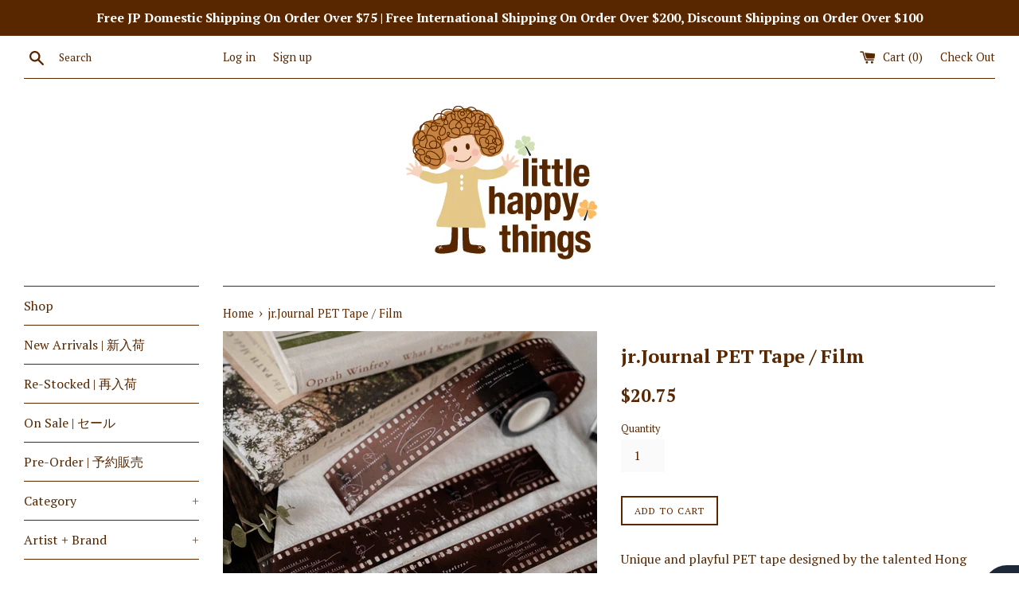

--- FILE ---
content_type: text/html; charset=utf-8
request_url: https://www.littlehappythings.shop/products/jr-journal-pet-tape-film
body_size: 34042
content:
<!doctype html>
<!--[if IE 9]> <html class="ie9 supports-no-js" lang="en"> <![endif]-->
<!--[if (gt IE 9)|!(IE)]><!--> <html class="supports-no-js" lang="en"> <!--<![endif]-->
<head>
  <meta charset="utf-8">
  <meta http-equiv="X-UA-Compatible" content="IE=edge,chrome=1">
  <meta name="viewport" content="width=device-width,initial-scale=1">
  <meta name="theme-color" content="">
  <link rel="canonical" href="https://www.littlehappythings.shop/products/jr-journal-pet-tape-film">

  
    <link rel="shortcut icon" href="//www.littlehappythings.shop/cdn/shop/files/LittleHappyThing_Logo_color2_32x32.jpg?v=1667344191" type="image/png" />
  

  <title>
  jr.Journal PET Tape / Film &ndash; Little Happy Things
  </title>

  
    <meta name="description" content="Unique and playful PET tape designed by the talented Hong Kong illustrator, jr.Journal. Her beautiful and unique style can easily add a personal touch to your journal, planner, snail mail, scrapbooking and more! This tape comes with release paper. *Tape size: 3.9cm x 10M, 100cm cycle *Made in Taiwan">
  

  <!-- /snippets/social-meta-tags.liquid -->


  <meta property="og:type" content="product">
  <meta property="og:title" content="jr.Journal PET Tape / Film">
  
    <meta property="og:image" content="http://www.littlehappythings.shop/cdn/shop/files/TP2702_2_grande.jpg?v=1707542163">
    <meta property="og:image:secure_url" content="https://www.littlehappythings.shop/cdn/shop/files/TP2702_2_grande.jpg?v=1707542163">
  
    <meta property="og:image" content="http://www.littlehappythings.shop/cdn/shop/files/TP2702_1_grande.jpg?v=1707542163">
    <meta property="og:image:secure_url" content="https://www.littlehappythings.shop/cdn/shop/files/TP2702_1_grande.jpg?v=1707542163">
  
    <meta property="og:image" content="http://www.littlehappythings.shop/cdn/shop/files/main_183d1e51-128d-49a7-84ad-fdd89b1ac659_grande.jpg?v=1707542037">
    <meta property="og:image:secure_url" content="https://www.littlehappythings.shop/cdn/shop/files/main_183d1e51-128d-49a7-84ad-fdd89b1ac659_grande.jpg?v=1707542037">
  
  <meta property="og:description" content="




Unique and playful PET tape designed by the talented Hong Kong illustrator, jr.Journal. Her beautiful and unique style can easily add a personal touch to your journal, planner, snail mail, scrapbooking and more!
This tape comes with release paper.


*Tape size: 3.9cm x 10M, 100cm cycle





*Made in Taiwan">
  <meta property="og:price:amount" content="20.75">
  <meta property="og:price:currency" content="USD">


  <meta property="og:url" content="https://www.littlehappythings.shop/products/jr-journal-pet-tape-film">

<meta property="og:site_name" content="Little Happy Things">




  <meta name="twitter:card" content="summary">


  <meta name="twitter:title" content="jr.Journal PET Tape / Film">
  <meta name="twitter:description" content="Unique and playful PET tape designed by the talented Hong Kong illustrator, jr.Journal. Her beautiful and unique style can easily add a p...">



  <script>
    document.documentElement.className = document.documentElement.className.replace('supports-no-js', 'supports-js');

    var theme = {
      mapStrings: {
        addressError: "Error looking up that address",
        addressNoResults: "No results for that address",
        addressQueryLimit: "You have exceeded the Google API usage limit. Consider upgrading to a \u003ca href=\"https:\/\/developers.google.com\/maps\/premium\/usage-limits\"\u003ePremium Plan\u003c\/a\u003e.",
        authError: "There was a problem authenticating your Google Maps account."
      }
    }
  </script>

  <link href="//www.littlehappythings.shop/cdn/shop/t/3/assets/theme.scss.css?v=32023567454566497331698816343" rel="stylesheet" type="text/css" media="all" />

  <!-- Google Fonts -->
  
    
    
    <link href="//fonts.googleapis.com/css?family=PT+Serif:400,700" rel="stylesheet" type="text/css" media="all" />
  
  
    
  

  <script>window.performance && window.performance.mark && window.performance.mark('shopify.content_for_header.start');</script><meta name="google-site-verification" content="zudxAqTfK5hv-GnZFwPDoDF_uB_Rq1OSA5wM37AKxmI">
<meta id="shopify-digital-wallet" name="shopify-digital-wallet" content="/23612837/digital_wallets/dialog">
<meta name="shopify-checkout-api-token" content="381ab181ab54eaa63f56a6656fccdcaa">
<meta id="in-context-paypal-metadata" data-shop-id="23612837" data-venmo-supported="true" data-environment="production" data-locale="en_US" data-paypal-v4="true" data-currency="USD">
<link rel="alternate" type="application/json+oembed" href="https://www.littlehappythings.shop/products/jr-journal-pet-tape-film.oembed">
<script async="async" src="/checkouts/internal/preloads.js?locale=en-US"></script>
<link rel="preconnect" href="https://shop.app" crossorigin="anonymous">
<script async="async" src="https://shop.app/checkouts/internal/preloads.js?locale=en-US&shop_id=23612837" crossorigin="anonymous"></script>
<script id="apple-pay-shop-capabilities" type="application/json">{"shopId":23612837,"countryCode":"US","currencyCode":"USD","merchantCapabilities":["supports3DS"],"merchantId":"gid:\/\/shopify\/Shop\/23612837","merchantName":"Little Happy Things","requiredBillingContactFields":["postalAddress","email"],"requiredShippingContactFields":["postalAddress","email"],"shippingType":"shipping","supportedNetworks":["visa","masterCard","amex","discover","elo","jcb"],"total":{"type":"pending","label":"Little Happy Things","amount":"1.00"},"shopifyPaymentsEnabled":true,"supportsSubscriptions":true}</script>
<script id="shopify-features" type="application/json">{"accessToken":"381ab181ab54eaa63f56a6656fccdcaa","betas":["rich-media-storefront-analytics"],"domain":"www.littlehappythings.shop","predictiveSearch":true,"shopId":23612837,"locale":"en"}</script>
<script>var Shopify = Shopify || {};
Shopify.shop = "littlehappythings.myshopify.com";
Shopify.locale = "en";
Shopify.currency = {"active":"USD","rate":"1.0"};
Shopify.country = "US";
Shopify.theme = {"name":"simple","id":1992294424,"schema_name":"Simple","schema_version":"3.5.1","theme_store_id":578,"role":"main"};
Shopify.theme.handle = "null";
Shopify.theme.style = {"id":null,"handle":null};
Shopify.cdnHost = "www.littlehappythings.shop/cdn";
Shopify.routes = Shopify.routes || {};
Shopify.routes.root = "/";</script>
<script type="module">!function(o){(o.Shopify=o.Shopify||{}).modules=!0}(window);</script>
<script>!function(o){function n(){var o=[];function n(){o.push(Array.prototype.slice.apply(arguments))}return n.q=o,n}var t=o.Shopify=o.Shopify||{};t.loadFeatures=n(),t.autoloadFeatures=n()}(window);</script>
<script>
  window.ShopifyPay = window.ShopifyPay || {};
  window.ShopifyPay.apiHost = "shop.app\/pay";
  window.ShopifyPay.redirectState = null;
</script>
<script id="shop-js-analytics" type="application/json">{"pageType":"product"}</script>
<script defer="defer" async type="module" src="//www.littlehappythings.shop/cdn/shopifycloud/shop-js/modules/v2/client.init-shop-cart-sync_BdyHc3Nr.en.esm.js"></script>
<script defer="defer" async type="module" src="//www.littlehappythings.shop/cdn/shopifycloud/shop-js/modules/v2/chunk.common_Daul8nwZ.esm.js"></script>
<script type="module">
  await import("//www.littlehappythings.shop/cdn/shopifycloud/shop-js/modules/v2/client.init-shop-cart-sync_BdyHc3Nr.en.esm.js");
await import("//www.littlehappythings.shop/cdn/shopifycloud/shop-js/modules/v2/chunk.common_Daul8nwZ.esm.js");

  window.Shopify.SignInWithShop?.initShopCartSync?.({"fedCMEnabled":true,"windoidEnabled":true});

</script>
<script>
  window.Shopify = window.Shopify || {};
  if (!window.Shopify.featureAssets) window.Shopify.featureAssets = {};
  window.Shopify.featureAssets['shop-js'] = {"shop-cart-sync":["modules/v2/client.shop-cart-sync_QYOiDySF.en.esm.js","modules/v2/chunk.common_Daul8nwZ.esm.js"],"init-fed-cm":["modules/v2/client.init-fed-cm_DchLp9rc.en.esm.js","modules/v2/chunk.common_Daul8nwZ.esm.js"],"shop-button":["modules/v2/client.shop-button_OV7bAJc5.en.esm.js","modules/v2/chunk.common_Daul8nwZ.esm.js"],"init-windoid":["modules/v2/client.init-windoid_DwxFKQ8e.en.esm.js","modules/v2/chunk.common_Daul8nwZ.esm.js"],"shop-cash-offers":["modules/v2/client.shop-cash-offers_DWtL6Bq3.en.esm.js","modules/v2/chunk.common_Daul8nwZ.esm.js","modules/v2/chunk.modal_CQq8HTM6.esm.js"],"shop-toast-manager":["modules/v2/client.shop-toast-manager_CX9r1SjA.en.esm.js","modules/v2/chunk.common_Daul8nwZ.esm.js"],"init-shop-email-lookup-coordinator":["modules/v2/client.init-shop-email-lookup-coordinator_UhKnw74l.en.esm.js","modules/v2/chunk.common_Daul8nwZ.esm.js"],"pay-button":["modules/v2/client.pay-button_DzxNnLDY.en.esm.js","modules/v2/chunk.common_Daul8nwZ.esm.js"],"avatar":["modules/v2/client.avatar_BTnouDA3.en.esm.js"],"init-shop-cart-sync":["modules/v2/client.init-shop-cart-sync_BdyHc3Nr.en.esm.js","modules/v2/chunk.common_Daul8nwZ.esm.js"],"shop-login-button":["modules/v2/client.shop-login-button_D8B466_1.en.esm.js","modules/v2/chunk.common_Daul8nwZ.esm.js","modules/v2/chunk.modal_CQq8HTM6.esm.js"],"init-customer-accounts-sign-up":["modules/v2/client.init-customer-accounts-sign-up_C8fpPm4i.en.esm.js","modules/v2/client.shop-login-button_D8B466_1.en.esm.js","modules/v2/chunk.common_Daul8nwZ.esm.js","modules/v2/chunk.modal_CQq8HTM6.esm.js"],"init-shop-for-new-customer-accounts":["modules/v2/client.init-shop-for-new-customer-accounts_CVTO0Ztu.en.esm.js","modules/v2/client.shop-login-button_D8B466_1.en.esm.js","modules/v2/chunk.common_Daul8nwZ.esm.js","modules/v2/chunk.modal_CQq8HTM6.esm.js"],"init-customer-accounts":["modules/v2/client.init-customer-accounts_dRgKMfrE.en.esm.js","modules/v2/client.shop-login-button_D8B466_1.en.esm.js","modules/v2/chunk.common_Daul8nwZ.esm.js","modules/v2/chunk.modal_CQq8HTM6.esm.js"],"shop-follow-button":["modules/v2/client.shop-follow-button_CkZpjEct.en.esm.js","modules/v2/chunk.common_Daul8nwZ.esm.js","modules/v2/chunk.modal_CQq8HTM6.esm.js"],"lead-capture":["modules/v2/client.lead-capture_BntHBhfp.en.esm.js","modules/v2/chunk.common_Daul8nwZ.esm.js","modules/v2/chunk.modal_CQq8HTM6.esm.js"],"checkout-modal":["modules/v2/client.checkout-modal_CfxcYbTm.en.esm.js","modules/v2/chunk.common_Daul8nwZ.esm.js","modules/v2/chunk.modal_CQq8HTM6.esm.js"],"shop-login":["modules/v2/client.shop-login_Da4GZ2H6.en.esm.js","modules/v2/chunk.common_Daul8nwZ.esm.js","modules/v2/chunk.modal_CQq8HTM6.esm.js"],"payment-terms":["modules/v2/client.payment-terms_MV4M3zvL.en.esm.js","modules/v2/chunk.common_Daul8nwZ.esm.js","modules/v2/chunk.modal_CQq8HTM6.esm.js"]};
</script>
<script id="__st">var __st={"a":23612837,"offset":32400,"reqid":"41edb354-0100-41b8-af9d-cd87f6308275-1769027641","pageurl":"www.littlehappythings.shop\/products\/jr-journal-pet-tape-film","u":"d7ebc2b8c3c3","p":"product","rtyp":"product","rid":8347153105129};</script>
<script>window.ShopifyPaypalV4VisibilityTracking = true;</script>
<script id="captcha-bootstrap">!function(){'use strict';const t='contact',e='account',n='new_comment',o=[[t,t],['blogs',n],['comments',n],[t,'customer']],c=[[e,'customer_login'],[e,'guest_login'],[e,'recover_customer_password'],[e,'create_customer']],r=t=>t.map((([t,e])=>`form[action*='/${t}']:not([data-nocaptcha='true']) input[name='form_type'][value='${e}']`)).join(','),a=t=>()=>t?[...document.querySelectorAll(t)].map((t=>t.form)):[];function s(){const t=[...o],e=r(t);return a(e)}const i='password',u='form_key',d=['recaptcha-v3-token','g-recaptcha-response','h-captcha-response',i],f=()=>{try{return window.sessionStorage}catch{return}},m='__shopify_v',_=t=>t.elements[u];function p(t,e,n=!1){try{const o=window.sessionStorage,c=JSON.parse(o.getItem(e)),{data:r}=function(t){const{data:e,action:n}=t;return t[m]||n?{data:e,action:n}:{data:t,action:n}}(c);for(const[e,n]of Object.entries(r))t.elements[e]&&(t.elements[e].value=n);n&&o.removeItem(e)}catch(o){console.error('form repopulation failed',{error:o})}}const l='form_type',E='cptcha';function T(t){t.dataset[E]=!0}const w=window,h=w.document,L='Shopify',v='ce_forms',y='captcha';let A=!1;((t,e)=>{const n=(g='f06e6c50-85a8-45c8-87d0-21a2b65856fe',I='https://cdn.shopify.com/shopifycloud/storefront-forms-hcaptcha/ce_storefront_forms_captcha_hcaptcha.v1.5.2.iife.js',D={infoText:'Protected by hCaptcha',privacyText:'Privacy',termsText:'Terms'},(t,e,n)=>{const o=w[L][v],c=o.bindForm;if(c)return c(t,g,e,D).then(n);var r;o.q.push([[t,g,e,D],n]),r=I,A||(h.body.append(Object.assign(h.createElement('script'),{id:'captcha-provider',async:!0,src:r})),A=!0)});var g,I,D;w[L]=w[L]||{},w[L][v]=w[L][v]||{},w[L][v].q=[],w[L][y]=w[L][y]||{},w[L][y].protect=function(t,e){n(t,void 0,e),T(t)},Object.freeze(w[L][y]),function(t,e,n,w,h,L){const[v,y,A,g]=function(t,e,n){const i=e?o:[],u=t?c:[],d=[...i,...u],f=r(d),m=r(i),_=r(d.filter((([t,e])=>n.includes(e))));return[a(f),a(m),a(_),s()]}(w,h,L),I=t=>{const e=t.target;return e instanceof HTMLFormElement?e:e&&e.form},D=t=>v().includes(t);t.addEventListener('submit',(t=>{const e=I(t);if(!e)return;const n=D(e)&&!e.dataset.hcaptchaBound&&!e.dataset.recaptchaBound,o=_(e),c=g().includes(e)&&(!o||!o.value);(n||c)&&t.preventDefault(),c&&!n&&(function(t){try{if(!f())return;!function(t){const e=f();if(!e)return;const n=_(t);if(!n)return;const o=n.value;o&&e.removeItem(o)}(t);const e=Array.from(Array(32),(()=>Math.random().toString(36)[2])).join('');!function(t,e){_(t)||t.append(Object.assign(document.createElement('input'),{type:'hidden',name:u})),t.elements[u].value=e}(t,e),function(t,e){const n=f();if(!n)return;const o=[...t.querySelectorAll(`input[type='${i}']`)].map((({name:t})=>t)),c=[...d,...o],r={};for(const[a,s]of new FormData(t).entries())c.includes(a)||(r[a]=s);n.setItem(e,JSON.stringify({[m]:1,action:t.action,data:r}))}(t,e)}catch(e){console.error('failed to persist form',e)}}(e),e.submit())}));const S=(t,e)=>{t&&!t.dataset[E]&&(n(t,e.some((e=>e===t))),T(t))};for(const o of['focusin','change'])t.addEventListener(o,(t=>{const e=I(t);D(e)&&S(e,y())}));const B=e.get('form_key'),M=e.get(l),P=B&&M;t.addEventListener('DOMContentLoaded',(()=>{const t=y();if(P)for(const e of t)e.elements[l].value===M&&p(e,B);[...new Set([...A(),...v().filter((t=>'true'===t.dataset.shopifyCaptcha))])].forEach((e=>S(e,t)))}))}(h,new URLSearchParams(w.location.search),n,t,e,['guest_login'])})(!0,!0)}();</script>
<script integrity="sha256-4kQ18oKyAcykRKYeNunJcIwy7WH5gtpwJnB7kiuLZ1E=" data-source-attribution="shopify.loadfeatures" defer="defer" src="//www.littlehappythings.shop/cdn/shopifycloud/storefront/assets/storefront/load_feature-a0a9edcb.js" crossorigin="anonymous"></script>
<script crossorigin="anonymous" defer="defer" src="//www.littlehappythings.shop/cdn/shopifycloud/storefront/assets/shopify_pay/storefront-65b4c6d7.js?v=20250812"></script>
<script data-source-attribution="shopify.dynamic_checkout.dynamic.init">var Shopify=Shopify||{};Shopify.PaymentButton=Shopify.PaymentButton||{isStorefrontPortableWallets:!0,init:function(){window.Shopify.PaymentButton.init=function(){};var t=document.createElement("script");t.src="https://www.littlehappythings.shop/cdn/shopifycloud/portable-wallets/latest/portable-wallets.en.js",t.type="module",document.head.appendChild(t)}};
</script>
<script data-source-attribution="shopify.dynamic_checkout.buyer_consent">
  function portableWalletsHideBuyerConsent(e){var t=document.getElementById("shopify-buyer-consent"),n=document.getElementById("shopify-subscription-policy-button");t&&n&&(t.classList.add("hidden"),t.setAttribute("aria-hidden","true"),n.removeEventListener("click",e))}function portableWalletsShowBuyerConsent(e){var t=document.getElementById("shopify-buyer-consent"),n=document.getElementById("shopify-subscription-policy-button");t&&n&&(t.classList.remove("hidden"),t.removeAttribute("aria-hidden"),n.addEventListener("click",e))}window.Shopify?.PaymentButton&&(window.Shopify.PaymentButton.hideBuyerConsent=portableWalletsHideBuyerConsent,window.Shopify.PaymentButton.showBuyerConsent=portableWalletsShowBuyerConsent);
</script>
<script data-source-attribution="shopify.dynamic_checkout.cart.bootstrap">document.addEventListener("DOMContentLoaded",(function(){function t(){return document.querySelector("shopify-accelerated-checkout-cart, shopify-accelerated-checkout")}if(t())Shopify.PaymentButton.init();else{new MutationObserver((function(e,n){t()&&(Shopify.PaymentButton.init(),n.disconnect())})).observe(document.body,{childList:!0,subtree:!0})}}));
</script>
<link id="shopify-accelerated-checkout-styles" rel="stylesheet" media="screen" href="https://www.littlehappythings.shop/cdn/shopifycloud/portable-wallets/latest/accelerated-checkout-backwards-compat.css" crossorigin="anonymous">
<style id="shopify-accelerated-checkout-cart">
        #shopify-buyer-consent {
  margin-top: 1em;
  display: inline-block;
  width: 100%;
}

#shopify-buyer-consent.hidden {
  display: none;
}

#shopify-subscription-policy-button {
  background: none;
  border: none;
  padding: 0;
  text-decoration: underline;
  font-size: inherit;
  cursor: pointer;
}

#shopify-subscription-policy-button::before {
  box-shadow: none;
}

      </style>

<script>window.performance && window.performance.mark && window.performance.mark('shopify.content_for_header.end');</script>

  <script src="//ajax.googleapis.com/ajax/libs/jquery/1.11.0/jquery.min.js" type="text/javascript"></script>
  <script src="//www.littlehappythings.shop/cdn/shop/t/3/assets/modernizr.min.js?v=44044439420609591321505403274" type="text/javascript"></script>

  <!--[if (gt IE 9)|!(IE)]><!--><script src="//www.littlehappythings.shop/cdn/shop/t/3/assets/lazysizes.min.js?v=71745035489482760341505403274" async="async"></script><!--<![endif]-->
  <!--[if lte IE 9]><script src="//www.littlehappythings.shop/cdn/shop/t/3/assets/lazysizes.min.js?v=71745035489482760341505403274"></script><![endif]-->

  
<script src="https://cdn.shopify.com/extensions/19689677-6488-4a31-adf3-fcf4359c5fd9/forms-2295/assets/shopify-forms-loader.js" type="text/javascript" defer="defer"></script>
<link href="https://monorail-edge.shopifysvc.com" rel="dns-prefetch">
<script>(function(){if ("sendBeacon" in navigator && "performance" in window) {try {var session_token_from_headers = performance.getEntriesByType('navigation')[0].serverTiming.find(x => x.name == '_s').description;} catch {var session_token_from_headers = undefined;}var session_cookie_matches = document.cookie.match(/_shopify_s=([^;]*)/);var session_token_from_cookie = session_cookie_matches && session_cookie_matches.length === 2 ? session_cookie_matches[1] : "";var session_token = session_token_from_headers || session_token_from_cookie || "";function handle_abandonment_event(e) {var entries = performance.getEntries().filter(function(entry) {return /monorail-edge.shopifysvc.com/.test(entry.name);});if (!window.abandonment_tracked && entries.length === 0) {window.abandonment_tracked = true;var currentMs = Date.now();var navigation_start = performance.timing.navigationStart;var payload = {shop_id: 23612837,url: window.location.href,navigation_start,duration: currentMs - navigation_start,session_token,page_type: "product"};window.navigator.sendBeacon("https://monorail-edge.shopifysvc.com/v1/produce", JSON.stringify({schema_id: "online_store_buyer_site_abandonment/1.1",payload: payload,metadata: {event_created_at_ms: currentMs,event_sent_at_ms: currentMs}}));}}window.addEventListener('pagehide', handle_abandonment_event);}}());</script>
<script id="web-pixels-manager-setup">(function e(e,d,r,n,o){if(void 0===o&&(o={}),!Boolean(null===(a=null===(i=window.Shopify)||void 0===i?void 0:i.analytics)||void 0===a?void 0:a.replayQueue)){var i,a;window.Shopify=window.Shopify||{};var t=window.Shopify;t.analytics=t.analytics||{};var s=t.analytics;s.replayQueue=[],s.publish=function(e,d,r){return s.replayQueue.push([e,d,r]),!0};try{self.performance.mark("wpm:start")}catch(e){}var l=function(){var e={modern:/Edge?\/(1{2}[4-9]|1[2-9]\d|[2-9]\d{2}|\d{4,})\.\d+(\.\d+|)|Firefox\/(1{2}[4-9]|1[2-9]\d|[2-9]\d{2}|\d{4,})\.\d+(\.\d+|)|Chrom(ium|e)\/(9{2}|\d{3,})\.\d+(\.\d+|)|(Maci|X1{2}).+ Version\/(15\.\d+|(1[6-9]|[2-9]\d|\d{3,})\.\d+)([,.]\d+|)( \(\w+\)|)( Mobile\/\w+|) Safari\/|Chrome.+OPR\/(9{2}|\d{3,})\.\d+\.\d+|(CPU[ +]OS|iPhone[ +]OS|CPU[ +]iPhone|CPU IPhone OS|CPU iPad OS)[ +]+(15[._]\d+|(1[6-9]|[2-9]\d|\d{3,})[._]\d+)([._]\d+|)|Android:?[ /-](13[3-9]|1[4-9]\d|[2-9]\d{2}|\d{4,})(\.\d+|)(\.\d+|)|Android.+Firefox\/(13[5-9]|1[4-9]\d|[2-9]\d{2}|\d{4,})\.\d+(\.\d+|)|Android.+Chrom(ium|e)\/(13[3-9]|1[4-9]\d|[2-9]\d{2}|\d{4,})\.\d+(\.\d+|)|SamsungBrowser\/([2-9]\d|\d{3,})\.\d+/,legacy:/Edge?\/(1[6-9]|[2-9]\d|\d{3,})\.\d+(\.\d+|)|Firefox\/(5[4-9]|[6-9]\d|\d{3,})\.\d+(\.\d+|)|Chrom(ium|e)\/(5[1-9]|[6-9]\d|\d{3,})\.\d+(\.\d+|)([\d.]+$|.*Safari\/(?![\d.]+ Edge\/[\d.]+$))|(Maci|X1{2}).+ Version\/(10\.\d+|(1[1-9]|[2-9]\d|\d{3,})\.\d+)([,.]\d+|)( \(\w+\)|)( Mobile\/\w+|) Safari\/|Chrome.+OPR\/(3[89]|[4-9]\d|\d{3,})\.\d+\.\d+|(CPU[ +]OS|iPhone[ +]OS|CPU[ +]iPhone|CPU IPhone OS|CPU iPad OS)[ +]+(10[._]\d+|(1[1-9]|[2-9]\d|\d{3,})[._]\d+)([._]\d+|)|Android:?[ /-](13[3-9]|1[4-9]\d|[2-9]\d{2}|\d{4,})(\.\d+|)(\.\d+|)|Mobile Safari.+OPR\/([89]\d|\d{3,})\.\d+\.\d+|Android.+Firefox\/(13[5-9]|1[4-9]\d|[2-9]\d{2}|\d{4,})\.\d+(\.\d+|)|Android.+Chrom(ium|e)\/(13[3-9]|1[4-9]\d|[2-9]\d{2}|\d{4,})\.\d+(\.\d+|)|Android.+(UC? ?Browser|UCWEB|U3)[ /]?(15\.([5-9]|\d{2,})|(1[6-9]|[2-9]\d|\d{3,})\.\d+)\.\d+|SamsungBrowser\/(5\.\d+|([6-9]|\d{2,})\.\d+)|Android.+MQ{2}Browser\/(14(\.(9|\d{2,})|)|(1[5-9]|[2-9]\d|\d{3,})(\.\d+|))(\.\d+|)|K[Aa][Ii]OS\/(3\.\d+|([4-9]|\d{2,})\.\d+)(\.\d+|)/},d=e.modern,r=e.legacy,n=navigator.userAgent;return n.match(d)?"modern":n.match(r)?"legacy":"unknown"}(),u="modern"===l?"modern":"legacy",c=(null!=n?n:{modern:"",legacy:""})[u],f=function(e){return[e.baseUrl,"/wpm","/b",e.hashVersion,"modern"===e.buildTarget?"m":"l",".js"].join("")}({baseUrl:d,hashVersion:r,buildTarget:u}),m=function(e){var d=e.version,r=e.bundleTarget,n=e.surface,o=e.pageUrl,i=e.monorailEndpoint;return{emit:function(e){var a=e.status,t=e.errorMsg,s=(new Date).getTime(),l=JSON.stringify({metadata:{event_sent_at_ms:s},events:[{schema_id:"web_pixels_manager_load/3.1",payload:{version:d,bundle_target:r,page_url:o,status:a,surface:n,error_msg:t},metadata:{event_created_at_ms:s}}]});if(!i)return console&&console.warn&&console.warn("[Web Pixels Manager] No Monorail endpoint provided, skipping logging."),!1;try{return self.navigator.sendBeacon.bind(self.navigator)(i,l)}catch(e){}var u=new XMLHttpRequest;try{return u.open("POST",i,!0),u.setRequestHeader("Content-Type","text/plain"),u.send(l),!0}catch(e){return console&&console.warn&&console.warn("[Web Pixels Manager] Got an unhandled error while logging to Monorail."),!1}}}}({version:r,bundleTarget:l,surface:e.surface,pageUrl:self.location.href,monorailEndpoint:e.monorailEndpoint});try{o.browserTarget=l,function(e){var d=e.src,r=e.async,n=void 0===r||r,o=e.onload,i=e.onerror,a=e.sri,t=e.scriptDataAttributes,s=void 0===t?{}:t,l=document.createElement("script"),u=document.querySelector("head"),c=document.querySelector("body");if(l.async=n,l.src=d,a&&(l.integrity=a,l.crossOrigin="anonymous"),s)for(var f in s)if(Object.prototype.hasOwnProperty.call(s,f))try{l.dataset[f]=s[f]}catch(e){}if(o&&l.addEventListener("load",o),i&&l.addEventListener("error",i),u)u.appendChild(l);else{if(!c)throw new Error("Did not find a head or body element to append the script");c.appendChild(l)}}({src:f,async:!0,onload:function(){if(!function(){var e,d;return Boolean(null===(d=null===(e=window.Shopify)||void 0===e?void 0:e.analytics)||void 0===d?void 0:d.initialized)}()){var d=window.webPixelsManager.init(e)||void 0;if(d){var r=window.Shopify.analytics;r.replayQueue.forEach((function(e){var r=e[0],n=e[1],o=e[2];d.publishCustomEvent(r,n,o)})),r.replayQueue=[],r.publish=d.publishCustomEvent,r.visitor=d.visitor,r.initialized=!0}}},onerror:function(){return m.emit({status:"failed",errorMsg:"".concat(f," has failed to load")})},sri:function(e){var d=/^sha384-[A-Za-z0-9+/=]+$/;return"string"==typeof e&&d.test(e)}(c)?c:"",scriptDataAttributes:o}),m.emit({status:"loading"})}catch(e){m.emit({status:"failed",errorMsg:(null==e?void 0:e.message)||"Unknown error"})}}})({shopId: 23612837,storefrontBaseUrl: "https://www.littlehappythings.shop",extensionsBaseUrl: "https://extensions.shopifycdn.com/cdn/shopifycloud/web-pixels-manager",monorailEndpoint: "https://monorail-edge.shopifysvc.com/unstable/produce_batch",surface: "storefront-renderer",enabledBetaFlags: ["2dca8a86"],webPixelsConfigList: [{"id":"473792745","configuration":"{\"config\":\"{\\\"pixel_id\\\":\\\"AW-778413947\\\",\\\"target_country\\\":\\\"US\\\",\\\"gtag_events\\\":[{\\\"type\\\":\\\"search\\\",\\\"action_label\\\":\\\"AW-778413947\\\/MA6ICJ6X1I8BEPvOlvMC\\\"},{\\\"type\\\":\\\"begin_checkout\\\",\\\"action_label\\\":\\\"AW-778413947\\\/JoAKCJuX1I8BEPvOlvMC\\\"},{\\\"type\\\":\\\"view_item\\\",\\\"action_label\\\":[\\\"AW-778413947\\\/QAbuCJWX1I8BEPvOlvMC\\\",\\\"MC-GWDM7TDVQQ\\\"]},{\\\"type\\\":\\\"purchase\\\",\\\"action_label\\\":[\\\"AW-778413947\\\/3NU3CJKX1I8BEPvOlvMC\\\",\\\"MC-GWDM7TDVQQ\\\"]},{\\\"type\\\":\\\"page_view\\\",\\\"action_label\\\":[\\\"AW-778413947\\\/wUOkCI-X1I8BEPvOlvMC\\\",\\\"MC-GWDM7TDVQQ\\\"]},{\\\"type\\\":\\\"add_payment_info\\\",\\\"action_label\\\":\\\"AW-778413947\\\/nIDACKGX1I8BEPvOlvMC\\\"},{\\\"type\\\":\\\"add_to_cart\\\",\\\"action_label\\\":\\\"AW-778413947\\\/71peCJiX1I8BEPvOlvMC\\\"}],\\\"enable_monitoring_mode\\\":false}\"}","eventPayloadVersion":"v1","runtimeContext":"OPEN","scriptVersion":"b2a88bafab3e21179ed38636efcd8a93","type":"APP","apiClientId":1780363,"privacyPurposes":[],"dataSharingAdjustments":{"protectedCustomerApprovalScopes":["read_customer_address","read_customer_email","read_customer_name","read_customer_personal_data","read_customer_phone"]}},{"id":"199753961","configuration":"{\"pixel_id\":\"1123683937813072\",\"pixel_type\":\"facebook_pixel\",\"metaapp_system_user_token\":\"-\"}","eventPayloadVersion":"v1","runtimeContext":"OPEN","scriptVersion":"ca16bc87fe92b6042fbaa3acc2fbdaa6","type":"APP","apiClientId":2329312,"privacyPurposes":["ANALYTICS","MARKETING","SALE_OF_DATA"],"dataSharingAdjustments":{"protectedCustomerApprovalScopes":["read_customer_address","read_customer_email","read_customer_name","read_customer_personal_data","read_customer_phone"]}},{"id":"shopify-app-pixel","configuration":"{}","eventPayloadVersion":"v1","runtimeContext":"STRICT","scriptVersion":"0450","apiClientId":"shopify-pixel","type":"APP","privacyPurposes":["ANALYTICS","MARKETING"]},{"id":"shopify-custom-pixel","eventPayloadVersion":"v1","runtimeContext":"LAX","scriptVersion":"0450","apiClientId":"shopify-pixel","type":"CUSTOM","privacyPurposes":["ANALYTICS","MARKETING"]}],isMerchantRequest: false,initData: {"shop":{"name":"Little Happy Things","paymentSettings":{"currencyCode":"USD"},"myshopifyDomain":"littlehappythings.myshopify.com","countryCode":"US","storefrontUrl":"https:\/\/www.littlehappythings.shop"},"customer":null,"cart":null,"checkout":null,"productVariants":[{"price":{"amount":20.75,"currencyCode":"USD"},"product":{"title":"jr.Journal PET Tape \/ Film","vendor":"Little Happy Things","id":"8347153105129","untranslatedTitle":"jr.Journal PET Tape \/ Film","url":"\/products\/jr-journal-pet-tape-film","type":"PET tape"},"id":"46644595359977","image":{"src":"\/\/www.littlehappythings.shop\/cdn\/shop\/files\/main_183d1e51-128d-49a7-84ad-fdd89b1ac659.jpg?v=1707542037"},"sku":null,"title":"Default Title","untranslatedTitle":"Default Title"}],"purchasingCompany":null},},"https://www.littlehappythings.shop/cdn","fcfee988w5aeb613cpc8e4bc33m6693e112",{"modern":"","legacy":""},{"shopId":"23612837","storefrontBaseUrl":"https:\/\/www.littlehappythings.shop","extensionBaseUrl":"https:\/\/extensions.shopifycdn.com\/cdn\/shopifycloud\/web-pixels-manager","surface":"storefront-renderer","enabledBetaFlags":"[\"2dca8a86\"]","isMerchantRequest":"false","hashVersion":"fcfee988w5aeb613cpc8e4bc33m6693e112","publish":"custom","events":"[[\"page_viewed\",{}],[\"product_viewed\",{\"productVariant\":{\"price\":{\"amount\":20.75,\"currencyCode\":\"USD\"},\"product\":{\"title\":\"jr.Journal PET Tape \/ Film\",\"vendor\":\"Little Happy Things\",\"id\":\"8347153105129\",\"untranslatedTitle\":\"jr.Journal PET Tape \/ Film\",\"url\":\"\/products\/jr-journal-pet-tape-film\",\"type\":\"PET tape\"},\"id\":\"46644595359977\",\"image\":{\"src\":\"\/\/www.littlehappythings.shop\/cdn\/shop\/files\/main_183d1e51-128d-49a7-84ad-fdd89b1ac659.jpg?v=1707542037\"},\"sku\":null,\"title\":\"Default Title\",\"untranslatedTitle\":\"Default Title\"}}]]"});</script><script>
  window.ShopifyAnalytics = window.ShopifyAnalytics || {};
  window.ShopifyAnalytics.meta = window.ShopifyAnalytics.meta || {};
  window.ShopifyAnalytics.meta.currency = 'USD';
  var meta = {"product":{"id":8347153105129,"gid":"gid:\/\/shopify\/Product\/8347153105129","vendor":"Little Happy Things","type":"PET tape","handle":"jr-journal-pet-tape-film","variants":[{"id":46644595359977,"price":2075,"name":"jr.Journal PET Tape \/ Film","public_title":null,"sku":null}],"remote":false},"page":{"pageType":"product","resourceType":"product","resourceId":8347153105129,"requestId":"41edb354-0100-41b8-af9d-cd87f6308275-1769027641"}};
  for (var attr in meta) {
    window.ShopifyAnalytics.meta[attr] = meta[attr];
  }
</script>
<script class="analytics">
  (function () {
    var customDocumentWrite = function(content) {
      var jquery = null;

      if (window.jQuery) {
        jquery = window.jQuery;
      } else if (window.Checkout && window.Checkout.$) {
        jquery = window.Checkout.$;
      }

      if (jquery) {
        jquery('body').append(content);
      }
    };

    var hasLoggedConversion = function(token) {
      if (token) {
        return document.cookie.indexOf('loggedConversion=' + token) !== -1;
      }
      return false;
    }

    var setCookieIfConversion = function(token) {
      if (token) {
        var twoMonthsFromNow = new Date(Date.now());
        twoMonthsFromNow.setMonth(twoMonthsFromNow.getMonth() + 2);

        document.cookie = 'loggedConversion=' + token + '; expires=' + twoMonthsFromNow;
      }
    }

    var trekkie = window.ShopifyAnalytics.lib = window.trekkie = window.trekkie || [];
    if (trekkie.integrations) {
      return;
    }
    trekkie.methods = [
      'identify',
      'page',
      'ready',
      'track',
      'trackForm',
      'trackLink'
    ];
    trekkie.factory = function(method) {
      return function() {
        var args = Array.prototype.slice.call(arguments);
        args.unshift(method);
        trekkie.push(args);
        return trekkie;
      };
    };
    for (var i = 0; i < trekkie.methods.length; i++) {
      var key = trekkie.methods[i];
      trekkie[key] = trekkie.factory(key);
    }
    trekkie.load = function(config) {
      trekkie.config = config || {};
      trekkie.config.initialDocumentCookie = document.cookie;
      var first = document.getElementsByTagName('script')[0];
      var script = document.createElement('script');
      script.type = 'text/javascript';
      script.onerror = function(e) {
        var scriptFallback = document.createElement('script');
        scriptFallback.type = 'text/javascript';
        scriptFallback.onerror = function(error) {
                var Monorail = {
      produce: function produce(monorailDomain, schemaId, payload) {
        var currentMs = new Date().getTime();
        var event = {
          schema_id: schemaId,
          payload: payload,
          metadata: {
            event_created_at_ms: currentMs,
            event_sent_at_ms: currentMs
          }
        };
        return Monorail.sendRequest("https://" + monorailDomain + "/v1/produce", JSON.stringify(event));
      },
      sendRequest: function sendRequest(endpointUrl, payload) {
        // Try the sendBeacon API
        if (window && window.navigator && typeof window.navigator.sendBeacon === 'function' && typeof window.Blob === 'function' && !Monorail.isIos12()) {
          var blobData = new window.Blob([payload], {
            type: 'text/plain'
          });

          if (window.navigator.sendBeacon(endpointUrl, blobData)) {
            return true;
          } // sendBeacon was not successful

        } // XHR beacon

        var xhr = new XMLHttpRequest();

        try {
          xhr.open('POST', endpointUrl);
          xhr.setRequestHeader('Content-Type', 'text/plain');
          xhr.send(payload);
        } catch (e) {
          console.log(e);
        }

        return false;
      },
      isIos12: function isIos12() {
        return window.navigator.userAgent.lastIndexOf('iPhone; CPU iPhone OS 12_') !== -1 || window.navigator.userAgent.lastIndexOf('iPad; CPU OS 12_') !== -1;
      }
    };
    Monorail.produce('monorail-edge.shopifysvc.com',
      'trekkie_storefront_load_errors/1.1',
      {shop_id: 23612837,
      theme_id: 1992294424,
      app_name: "storefront",
      context_url: window.location.href,
      source_url: "//www.littlehappythings.shop/cdn/s/trekkie.storefront.cd680fe47e6c39ca5d5df5f0a32d569bc48c0f27.min.js"});

        };
        scriptFallback.async = true;
        scriptFallback.src = '//www.littlehappythings.shop/cdn/s/trekkie.storefront.cd680fe47e6c39ca5d5df5f0a32d569bc48c0f27.min.js';
        first.parentNode.insertBefore(scriptFallback, first);
      };
      script.async = true;
      script.src = '//www.littlehappythings.shop/cdn/s/trekkie.storefront.cd680fe47e6c39ca5d5df5f0a32d569bc48c0f27.min.js';
      first.parentNode.insertBefore(script, first);
    };
    trekkie.load(
      {"Trekkie":{"appName":"storefront","development":false,"defaultAttributes":{"shopId":23612837,"isMerchantRequest":null,"themeId":1992294424,"themeCityHash":"13140829737236997426","contentLanguage":"en","currency":"USD","eventMetadataId":"d6983532-61ef-4468-ae5f-ddc828bea6eb"},"isServerSideCookieWritingEnabled":true,"monorailRegion":"shop_domain","enabledBetaFlags":["65f19447"]},"Session Attribution":{},"S2S":{"facebookCapiEnabled":false,"source":"trekkie-storefront-renderer","apiClientId":580111}}
    );

    var loaded = false;
    trekkie.ready(function() {
      if (loaded) return;
      loaded = true;

      window.ShopifyAnalytics.lib = window.trekkie;

      var originalDocumentWrite = document.write;
      document.write = customDocumentWrite;
      try { window.ShopifyAnalytics.merchantGoogleAnalytics.call(this); } catch(error) {};
      document.write = originalDocumentWrite;

      window.ShopifyAnalytics.lib.page(null,{"pageType":"product","resourceType":"product","resourceId":8347153105129,"requestId":"41edb354-0100-41b8-af9d-cd87f6308275-1769027641","shopifyEmitted":true});

      var match = window.location.pathname.match(/checkouts\/(.+)\/(thank_you|post_purchase)/)
      var token = match? match[1]: undefined;
      if (!hasLoggedConversion(token)) {
        setCookieIfConversion(token);
        window.ShopifyAnalytics.lib.track("Viewed Product",{"currency":"USD","variantId":46644595359977,"productId":8347153105129,"productGid":"gid:\/\/shopify\/Product\/8347153105129","name":"jr.Journal PET Tape \/ Film","price":"20.75","sku":null,"brand":"Little Happy Things","variant":null,"category":"PET tape","nonInteraction":true,"remote":false},undefined,undefined,{"shopifyEmitted":true});
      window.ShopifyAnalytics.lib.track("monorail:\/\/trekkie_storefront_viewed_product\/1.1",{"currency":"USD","variantId":46644595359977,"productId":8347153105129,"productGid":"gid:\/\/shopify\/Product\/8347153105129","name":"jr.Journal PET Tape \/ Film","price":"20.75","sku":null,"brand":"Little Happy Things","variant":null,"category":"PET tape","nonInteraction":true,"remote":false,"referer":"https:\/\/www.littlehappythings.shop\/products\/jr-journal-pet-tape-film"});
      }
    });


        var eventsListenerScript = document.createElement('script');
        eventsListenerScript.async = true;
        eventsListenerScript.src = "//www.littlehappythings.shop/cdn/shopifycloud/storefront/assets/shop_events_listener-3da45d37.js";
        document.getElementsByTagName('head')[0].appendChild(eventsListenerScript);

})();</script>
<script
  defer
  src="https://www.littlehappythings.shop/cdn/shopifycloud/perf-kit/shopify-perf-kit-3.0.4.min.js"
  data-application="storefront-renderer"
  data-shop-id="23612837"
  data-render-region="gcp-us-central1"
  data-page-type="product"
  data-theme-instance-id="1992294424"
  data-theme-name="Simple"
  data-theme-version="3.5.1"
  data-monorail-region="shop_domain"
  data-resource-timing-sampling-rate="10"
  data-shs="true"
  data-shs-beacon="true"
  data-shs-export-with-fetch="true"
  data-shs-logs-sample-rate="1"
  data-shs-beacon-endpoint="https://www.littlehappythings.shop/api/collect"
></script>
</head>

<body id="jr-journal-pet-tape-film" class="template-product">

            
              


            

  <a class="in-page-link visually-hidden skip-link" href="#MainContent">Skip to content</a>

  <div id="shopify-section-header" class="shopify-section">
  <style>
    .announcement-bar--link:hover {
      

      
        background-color: #6c3000;
      
    }
  </style>

  
    <a href="/pages/shipping-info" class="announcement-bar announcement-bar--link">
  

    <p class="announcement-bar__message site-wrapper">Free JP Domestic Shipping On Order Over $75  |  Free International Shipping On Order Over $200, Discount Shipping on Order Over $100</p>

  
    </a>
  





  <style>
    .site-header__logo {
      width: 1200px;
    }
    #HeaderLogoWrapper {
      max-width: 1200px !important;
    }
  </style>


<div class="site-wrapper">
  <div class="top-bar grid">

    <div class="grid__item medium-up--one-fifth small--one-half">
      <div class="top-bar__search">
        <a href="/search" class="medium-up--hide">
          <svg aria-hidden="true" focusable="false" role="presentation" class="icon icon-search" viewBox="0 0 20 20"><path fill="#444" d="M18.64 17.02l-5.31-5.31c.81-1.08 1.26-2.43 1.26-3.87C14.5 4.06 11.44 1 7.75 1S1 4.06 1 7.75s3.06 6.75 6.75 6.75c1.44 0 2.79-.45 3.87-1.26l5.31 5.31c.45.45 1.26.54 1.71.09.45-.36.45-1.17 0-1.62zM3.25 7.75c0-2.52 1.98-4.5 4.5-4.5s4.5 1.98 4.5 4.5-1.98 4.5-4.5 4.5-4.5-1.98-4.5-4.5z"/></svg>
        </a>
        <form action="/search" method="get" class="search-bar small--hide" role="search">
          
          <button type="submit" class="search-bar__submit">
            <svg aria-hidden="true" focusable="false" role="presentation" class="icon icon-search" viewBox="0 0 20 20"><path fill="#444" d="M18.64 17.02l-5.31-5.31c.81-1.08 1.26-2.43 1.26-3.87C14.5 4.06 11.44 1 7.75 1S1 4.06 1 7.75s3.06 6.75 6.75 6.75c1.44 0 2.79-.45 3.87-1.26l5.31 5.31c.45.45 1.26.54 1.71.09.45-.36.45-1.17 0-1.62zM3.25 7.75c0-2.52 1.98-4.5 4.5-4.5s4.5 1.98 4.5 4.5-1.98 4.5-4.5 4.5-4.5-1.98-4.5-4.5z"/></svg>
            <span class="icon__fallback-text">Search</span>
          </button>
          <input type="search" name="q" class="search-bar__input" value="" placeholder="Search" aria-label="Search">
        </form>
      </div>
    </div>

    
    
    

    <div class="grid__item medium-up--two-fifths small--hide">
      <span class="customer-links small--hide">
        <div id="ssw-topauth" class="ssw-topauth">
          
          <a id="customer_login_link" href="/account/login" data-toggle="ssw-modal" data-target="#login_modal" onclick="trackShopStats('login_popup_view', 'all')">Log in</a>
          <span class="vertical-divider"></span>
          <a id="customer_register_link" data-toggle="ssw-modal" data-target="#signup_modal" href="/account/register" onclick="trackShopStats('login_popup_view', 'all')">Sign up</a>
          
        </div>
      </span>
    </div>
    


    <div class="grid__item  medium-up--two-fifths  small--one-half text-right">
      <a href="/cart" class="site-header__cart">
        <svg aria-hidden="true" focusable="false" role="presentation" class="icon icon-cart" viewBox="0 0 20 20"><path fill="#444" d="M18.936 5.564c-.144-.175-.35-.207-.55-.207h-.003L6.774 4.286c-.272 0-.417.089-.491.18-.079.096-.16.263-.094.585l2.016 5.705c.163.407.642.673 1.068.673h8.401c.433 0 .854-.285.941-.725l.484-4.571c.045-.221-.015-.388-.163-.567z"/><path fill="#444" d="M17.107 12.5H7.659L4.98 4.117l-.362-1.059c-.138-.401-.292-.559-.695-.559H.924c-.411 0-.748.303-.748.714s.337.714.748.714h2.413l3.002 9.48c.126.38.295.52.942.52h9.825c.411 0 .748-.303.748-.714s-.336-.714-.748-.714zM10.424 16.23a1.498 1.498 0 1 1-2.997 0 1.498 1.498 0 0 1 2.997 0zM16.853 16.23a1.498 1.498 0 1 1-2.997 0 1.498 1.498 0 0 1 2.997 0z"/></svg>
        <span class="small--hide">
          Cart
          (<span id="CartCount">0</span>)
        </span>
      </a>
      <span class="vertical-divider small--hide"></span>
      <a href="/cart" class="site-header__cart small--hide">
        Check Out
      </a>
    </div>
  </div>

  <hr class="small--hide hr--border">

  <header class="site-header grid medium-up--grid--table" role="banner">
    <div class="grid__item small--text-center">
      <div itemscope itemtype="http://schema.org/Organization">
        

        <style>
  
  
  
    #HeaderLogo {
      max-width: 1200px;
      max-height: 200.0px;
    }
    #HeaderLogoWrapper {
      max-width: 1200px;
    }
  

  
</style>


        
          <div id="HeaderLogoWrapper" class="supports-js">
            <a href="/" itemprop="url" style="padding-top:16.666666666666664%; display: block;">
              <img id="HeaderLogo"
                   class="lazyload"
                   src="//www.littlehappythings.shop/cdn/shop/files/bannershopify2022_6d7332fe-92fd-42a0-bd82-f927af5f052d_150x150.jpg?v=1667341251"
                   data-src="//www.littlehappythings.shop/cdn/shop/files/bannershopify2022_6d7332fe-92fd-42a0-bd82-f927af5f052d_{width}x.jpg?v=1667341251"
                   data-widths="[180, 360, 540, 720, 900, 1080, 1296, 1512, 1728, 2048]"
                   data-aspectratio="1.3333333333333333"
                   data-sizes="auto"
                   alt="Little Happy Things"
                   itemprop="logo">
            </a>
          </div>
          <noscript>
            
            <a href="/" itemprop="url">
              <img class="site-header__logo" src="//www.littlehappythings.shop/cdn/shop/files/bannershopify2022_6d7332fe-92fd-42a0-bd82-f927af5f052d_1200x.jpg?v=1667341251"
              srcset="//www.littlehappythings.shop/cdn/shop/files/bannershopify2022_6d7332fe-92fd-42a0-bd82-f927af5f052d_1200x.jpg?v=1667341251 1x, //www.littlehappythings.shop/cdn/shop/files/bannershopify2022_6d7332fe-92fd-42a0-bd82-f927af5f052d_1200x@2x.jpg?v=1667341251 2x"
              alt="Little Happy Things"
              itemprop="logo">
            </a>
          </noscript>
          
        
      </div>
    </div>
    
  </header>
</div>


</div>

    

  <div class="site-wrapper">

    <div class="grid">

      <div id="shopify-section-sidebar" class="shopify-section"><div data-section-id="sidebar" data-section-type="sidebar-section">
  <nav class="grid__item small--text-center medium-up--one-fifth" role="navigation">
    <hr class="hr--small medium-up--hide">
    <button id="ToggleMobileMenu" class="mobile-menu-icon medium-up--hide" aria-haspopup="true" aria-owns="SiteNav">
      <span class="line"></span>
      <span class="line"></span>
      <span class="line"></span>
      <span class="line"></span>
      <span class="icon__fallback-text">Menu</span>
    </button>
    <div id="SiteNav" class="site-nav" role="menu">
      <ul class="list--nav">
        
          
          
            <li class="site-nav__element ">
              <a href="/collections/new-arrivals" class="site-nav__link">Shop</a>
            </li>
          
        
          
          
            <li class="site-nav__element ">
              <a href="/collections/new-arrivals" class="site-nav__link">New Arrivals | 新入荷</a>
            </li>
          
        
          
          
            <li class="site-nav__element ">
              <a href="/collections/re-stocked" class="site-nav__link">Re-Stocked | 再入荷</a>
            </li>
          
        
          
          
            <li class="site-nav__element ">
              <a href="/collections/on-sale" class="site-nav__link">On Sale | セール</a>
            </li>
          
        
          
          
            <li class="site-nav__element ">
              <a href="/collections/pre-order-items" class="site-nav__link">Pre-Order | 予約販売</a>
            </li>
          
        
          
          
            <li class="site-nav--has-submenu site-nav__element">
              <button class="site-nav__link btn--link site-nav__expand hidden" aria-expanded="false" aria-controls="Collapsible6">
                Category
                <span>+</span>
              </button>
              <button class="site-nav__link btn--link site-nav__collapse" aria-expanded="true" aria-controls="Collapsible6">
                Category
                <span>-</span>
              </button>
              <ul id="Collapsible6" class="site-nav__submenu site-nav__submenu--expanded" aria-hidden="false">
                
                  <li class="">
                    <a href="/collections/new-arrivals" class="site-nav__link">New Arrivals</a>
                  </li>
                
                  <li class="">
                    <a href="/collections/re-stocked" class="site-nav__link">Re-Stocked</a>
                  </li>
                
                  <li class="">
                    <a href="/collections/pre-order-items" class="site-nav__link">Pre-order Items</a>
                  </li>
                
                  <li class="">
                    <a href="/collections/limited-edition" class="site-nav__link">Limited Editions</a>
                  </li>
                
                  <li class="">
                    <a href="/collections/japanese-masking-tapes" class="site-nav__link">Washi Masking Tapes</a>
                  </li>
                
                  <li class="">
                    <a href="/collections/calendar" class="site-nav__link">Calendar</a>
                  </li>
                
                  <li class="">
                    <a href="/collections/craft-stamps" class="site-nav__link">Craft Stamps</a>
                  </li>
                
                  <li class="">
                    <a href="/collections/chiyogami-japanese-paper" class="site-nav__link">Chiyogami / Japanese Papers</a>
                  </li>
                
                  <li class="">
                    <a href="/collections/emvelopes-bags" class="site-nav__link">Envelopes &amp; Paper Bags</a>
                  </li>
                
                  <li class="">
                    <a href="/collections/ink-pads" class="site-nav__link">Ink / Ink Pads</a>
                  </li>
                
                  <li class="">
                    <a href="/collections/stickers-seals" class="site-nav__link">Letter Sets &amp; Cards</a>
                  </li>
                
                  <li class="">
                    <a href="/collections/mt-wrap-wrapping-paper" class="site-nav__link">mt Wrap + Wrapping Paper</a>
                  </li>
                
                  <li class="">
                    <a href="/collections/notepads-notebooks" class="site-nav__link">Notepads &amp; Notebooks</a>
                  </li>
                
                  <li class="">
                    <a href="/collections/on-sale" class="site-nav__link">On Sale </a>
                  </li>
                
                  <li class="">
                    <a href="/collections/packing-tapes" class="site-nav__link">Packing Tapes</a>
                  </li>
                
                  <li class="">
                    <a href="/collections/paper-goods" class="site-nav__link">Paper Goods</a>
                  </li>
                
                  <li class="">
                    <a href="/collections/pet-tapes" class="site-nav__link">PET Tapes</a>
                  </li>
                
                  <li class="">
                    <a href="/collections/post-cards" class="site-nav__link">Postcards</a>
                  </li>
                
                  <li class="">
                    <a href="/collections/potteryc-ceramics" class="site-nav__link">Pottery &amp; Ceramics</a>
                  </li>
                
                  <li class="">
                    <a href="/collections/stickers-seals-1" class="site-nav__link">Stickers &amp; Seals</a>
                  </li>
                
                  <li class="">
                    <a href="/collections/stick-it-notes" class="site-nav__link">Sticky Stick It Notes</a>
                  </li>
                
                  <li class="">
                    <a href="/collections/gift-zakka" class="site-nav__link">Stationery &amp; Zakka &amp; Gift</a>
                  </li>
                
                  <li class="">
                    <a href="/collections/writing-tools-pens" class="site-nav__link">Writing Tools / Pens</a>
                  </li>
                
                  <li class="">
                    <a href="/collections/yarn" class="site-nav__link">Yarn / 糸</a>
                  </li>
                
              </ul>
            </li>
          
        
          
          
            <li class="site-nav--has-submenu site-nav__element">
              <button class="site-nav__link btn--link site-nav__expand hidden" aria-expanded="false" aria-controls="Collapsible7">
                Artist + Brand
                <span>+</span>
              </button>
              <button class="site-nav__link btn--link site-nav__collapse" aria-expanded="true" aria-controls="Collapsible7">
                Artist + Brand
                <span>-</span>
              </button>
              <ul id="Collapsible7" class="site-nav__submenu site-nav__submenu--expanded" aria-hidden="false">
                
                  <li class="">
                    <a href="/collections/arte-%E3%82%A2%E3%83%AB%E3%83%86" class="site-nav__link">Arte / アルテ</a>
                  </li>
                
                  <li class="">
                    <a href="/collections/bande" class="site-nav__link">Bande | バンディ</a>
                  </li>
                
                  <li class="">
                    <a href="/collections/bgm" class="site-nav__link">BGM | ビージーエム</a>
                  </li>
                
                  <li class="">
                    <a href="/collections/breezy-studio-%E5%BE%AE%E7%98%8B%E7%95%AB%E5%AE%A4-1" class="site-nav__link">Breezy Studio | 微瘋畫室</a>
                  </li>
                
                  <li class="">
                    <a href="/collections/casetta" class="site-nav__link">Casetta | ちびハウス</a>
                  </li>
                
                  <li class="">
                    <a href="/collections/chamil-garden" class="site-nav__link">Chamil Garden | 夏米花園</a>
                  </li>
                
                  <li class="">
                    <a href="/collections/classiky" class="site-nav__link">Classiky | 倉敷意匠</a>
                  </li>
                
                  <li class="">
                    <a href="/collections/cozyca-products" class="site-nav__link">Cozyca Products | 表現社</a>
                  </li>
                
                  <li class="">
                    <a href="/collections/cynic-nature" class="site-nav__link">Cynic-Nature</a>
                  </li>
                
                  <li class="">
                    <a href="/collections/dodolulu" class="site-nav__link">dodolulu</a>
                  </li>
                
                  <li class="">
                    <a href="/collections/ecoute" class="site-nav__link">■ECOUTE！</a>
                  </li>
                
                  <li class="">
                    <a href="/collections/el-commun-%E3%82%A8%E3%83%AB%E3%82%B3%E3%83%9F%E3%83%A5%E3%83%BC%E3%83%B3" class="site-nav__link">EL COMMUN | エルコミューン</a>
                  </li>
                
                  <li class="">
                    <a href="/collections/mizutama" class="site-nav__link">Eric small things</a>
                  </li>
                
                  <li class="">
                    <a href="/collections/the-fantasy-street-zakka-store-%E7%A9%BA%E6%83%B3%E8%A1%97%E9%9B%91%E8%B2%A8%E5%BA%97" class="site-nav__link">Fantasy Street Zakka Store | 空想街雑貨店</a>
                  </li>
                
                  <li class="">
                    <a href="/collections/aiko-fuwaka-%E5%B8%83%E5%B7%9D%E6%84%9B%E5%AD%90" class="site-nav__link">Fukawa Aiko | 布川愛子</a>
                  </li>
                
                  <li class="">
                    <a href="/collections/furukawa-paper-works-%E5%8F%A4%E5%B7%9D%E7%B4%99%E5%B7%A5" class="site-nav__link">Furukawa Paper Works | 古川紙工</a>
                  </li>
                
                  <li class="">
                    <a href="/collections/gaia-stickers" class="site-nav__link">Gaia Stickers</a>
                  </li>
                
                  <li class="">
                    <a href="/collections/gaspard-et-lisa" class="site-nav__link">Gaspard et Lisa</a>
                  </li>
                
                  <li class="">
                    <a href="/collections/ghibli" class="site-nav__link">Ghibli | ジブリ</a>
                  </li>
                
                  <li class="">
                    <a href="/collections/hanen-studio" class="site-nav__link">Hanen Studio</a>
                  </li>
                
                  <li class="">
                    <a href="/collections/yuko-higuchi" class="site-nav__link">Higuchi Yuko | ヒグチユウコ</a>
                  </li>
                
                  <li class="">
                    <a href="/collections/himekuri" class="site-nav__link">Himekuri</a>
                  </li>
                
                  <li class="">
                    <a href="/collections/yuka-hiiragi-%E6%9F%8A%E6%9C%89%E8%8A%B1" class="site-nav__link">Hiiragi Yuka | 柊有花</a>
                  </li>
                
                  <li class="">
                    <a href="/collections/hutte-paper-works" class="site-nav__link">Hütte Paper Works</a>
                  </li>
                
                  <li class="">
                    <a href="/collections/jesslynn-padilla" class="site-nav__link">Jesslynn Padilla</a>
                  </li>
                
                  <li class="">
                    <a href="/collections/jr-journal" class="site-nav__link">jr.journal</a>
                  </li>
                
                  <li class="">
                    <a href="/collections/kamiterior-%E3%82%AB%E3%83%9F%E3%83%86%E3%83%AA%E3%82%A2" class="site-nav__link">Kamiterior | カミテリア</a>
                  </li>
                
                  <li class="">
                    <a href="/collections/kinotorico" class="site-nav__link">Kinotorico</a>
                  </li>
                
                  <li class="">
                    <a href="/collections/knoop" class="site-nav__link">KNOOPWORKS</a>
                  </li>
                
                  <li class="">
                    <a href="/collections/kubominoki" class="site-nav__link">Kubominoki | くぼみの木</a>
                  </li>
                
                  <li class="">
                    <a href="/collections/kumiko-akiho" class="site-nav__link">Kumiko Akiho | 秋保久美子</a>
                  </li>
                
                  <li class="">
                    <a href="/collections/kurahashi-rei-%E3%81%8F%E3%82%89%E3%81%AF%E3%81%97%E3%82%8C%E3%81%84" class="site-nav__link">Kurahashi Rei | くらはしれい</a>
                  </li>
                
                  <li class="">
                    <a href="/collections/kuretake-%E5%91%89%E7%AB%B9" class="site-nav__link">Kuretake | 呉竹</a>
                  </li>
                
                  <li class="">
                    <a href="/collections/kurukyuki" class="site-nav__link">Kurukyuki</a>
                  </li>
                
                  <li class="">
                    <a href="/collections/akira-kusaka-%E6%97%A5%E4%B8%8B%E6%98%8E" class="site-nav__link">Kusaka Akira | 日下明</a>
                  </li>
                
                  <li class="">
                    <a href="/collections/little-happy-things" class="site-nav__link">Little Happy Things</a>
                  </li>
                
                  <li class="">
                    <a href="/collections/lcn-lin-chia-ning" class="site-nav__link">Lin Chia Ning | 吉。</a>
                  </li>
                
                  <li class="">
                    <a href="/collections/lihao-paper" class="site-nav__link">Lihao Paper</a>
                  </li>
                
                  <li class="">
                    <a href="/collections/masco-eri" class="site-nav__link">Masco Eri | ますこえり</a>
                  </li>
                
                  <li class="">
                    <a href="/collections/meow" class="site-nav__link">Meow Illustration | 喵大</a>
                  </li>
                
                  <li class="">
                    <a href="/collections/midori-%E3%83%9F%E3%83%89%E3%83%AA" class="site-nav__link">Midori | ミドリ</a>
                  </li>
                
                  <li class="">
                    <a href="/collections/miffy-%E3%83%9F%E3%83%83%E3%83%95%E3%82%A3%E3%83%BC" class="site-nav__link">Miffy | ミッフィー </a>
                  </li>
                
                  <li class="">
                    <a href="/collections/mind-wave" class="site-nav__link">Mind Wave | マインドウェイブ</a>
                  </li>
                
                  <li class="">
                    <a href="/collections/mizutama-1" class="site-nav__link">mizutama</a>
                  </li>
                
                  <li class="">
                    <a href="/collections/mocolier" class="site-nav__link">mocolier | もこリエ</a>
                  </li>
                
                  <li class="">
                    <a href="/collections/mofusand" class="site-nav__link">mofusand</a>
                  </li>
                
                  <li class="">
                    <a href="/collections/moomin" class="site-nav__link">Moomin | ムーミン</a>
                  </li>
                
                  <li class="">
                    <a href="/collections/toshinori-mori-%E6%A3%AE-%E4%BF%8A%E6%86%B2" class="site-nav__link">Mori Toshinori (TabiNeko) | 森俊憲 (たびねこ)</a>
                  </li>
                
                  <li class="">
                    <a href="/collections/mt-masking-tapes" class="site-nav__link">mt | カモ井</a>
                  </li>
                
                  <li class="">
                    <a href="/collections/nb" class="site-nav__link">NB (Wanowa) | エヌビー社</a>
                  </li>
                
                  <li class="">
                    <a href="/collections/nishishuku" class="site-nav__link">Nishishuku | 西淑</a>
                  </li>
                
                  <li class="">
                    <a href="/collections/nonco-hanko" class="site-nav__link">nonco hanco</a>
                  </li>
                
                  <li class="">
                    <a href="/collections/nonlala" class="site-nav__link">Nonnlala</a>
                  </li>
                
                  <li class="">
                    <a href="/collections/ob1toy-%E3%82%AA%E3%83%93%E3%83%AF%E3%83%B3" class="site-nav__link">ob1toy | オビワン</a>
                  </li>
                
                  <li class="">
                    <a href="/collections/oeda-letterpress-%E5%A4%A7%E6%9E%9D%E6%B4%BB%E7%89%88%E5%AE%A4" class="site-nav__link">OEDA Letterpress | 大枝活版室</a>
                  </li>
                
                  <li class="">
                    <a href="/collections/omori-yuko" class="site-nav__link">Omori Yuko | 大森木綿子</a>
                  </li>
                
                  <li class="">
                    <a href="/collections/oscolabo" class="site-nav__link">Oscolabo | オスコラボ</a>
                  </li>
                
                  <li class="">
                    <a href="/collections/ours" class="site-nav__link">OURS | 森林好朋友</a>
                  </li>
                
                  <li class="">
                    <a href="/collections/papier-platz" class="site-nav__link">Papier Platz | パピア プラッツ</a>
                  </li>
                
                  <li class="">
                    <a href="/collections/pine-book" class="site-nav__link">Pine Book | パインブック</a>
                  </li>
                
                  <li class="">
                    <a href="/collections/pion" class="site-nav__link">Pion Illustration</a>
                  </li>
                
                  <li class="">
                    <a href="/collections/plusminus" class="site-nav__link">PLUSMINUS</a>
                  </li>
                
                  <li class="">
                    <a href="/collections/qlia-%E3%82%AF%E3%83%BC%E3%83%AA%E3%82%A2" class="site-nav__link">Q-Lia | クーリア</a>
                  </li>
                
                  <li class="">
                    <a href="/collections/ranmyu-%E3%82%89%E3%82%93%E3%81%BF%E3%82%85" class="site-nav__link">Ranmyu | らんみゅ</a>
                  </li>
                
                  <li class="">
                    <a href="https://admin.shopify.com/store/littlehappythings/collections/446846501097" class="site-nav__link">Rokkaku</a>
                  </li>
                
                  <li class="">
                    <a href="/collections/sachi-hanko" class="site-nav__link">Sachi Hanko</a>
                  </li>
                
                  <li class="">
                    <a href="/collections/saien" class="site-nav__link">SAIEN / Kimono Beauty</a>
                  </li>
                
                  <li class="">
                    <a href="/collections/sanrio-charactors" class="site-nav__link">Sanrio | サンリオ</a>
                  </li>
                
                  <li class="">
                    <a href="/collections/seitousya-%E6%98%9F%E7%87%88%E7%A4%BE" class="site-nav__link">Seitousya / 星燈社</a>
                  </li>
                
                  <li class="">
                    <a href="/collections/mihoko-seki" class="site-nav__link">Seki Mihoko | 関美穂子</a>
                  </li>
                
                  <li class="">
                    <a href="/collections/shachihata-%E3%82%B7%E3%83%A3%E3%83%81%E3%83%8F%E3%82%BF" class="site-nav__link">Shachihata | シャチハタ</a>
                  </li>
                
                  <li class="">
                    <a href="/collections/shinzi-katoh" class="site-nav__link">Shinzi Katoh</a>
                  </li>
                
                  <li class="">
                    <a href="/collections/sirusu-%E3%82%B7%E3%83%AB%E3%82%B9" class="site-nav__link">Sirusu | シルス</a>
                  </li>
                
                  <li class="">
                    <a href="/collections/tobimatsu-shoichiro-%E3%83%88%E3%83%93%E3%83%9E%E3%83%84%E3%82%B7%E3%83%A7%E3%82%A6%E3%82%A4%E3%83%81%E3%83%AD%E3%82%A6" class="site-nav__link">Shoichiro Tobimatsu | トビマツショウイチロウ</a>
                  </li>
                
                  <li class="">
                    <a href="/collections/sonia" class="site-nav__link">Sonia</a>
                  </li>
                
                  <li class="">
                    <a href="/collections/sanseido-%E4%B8%89%E6%98%9F%E5%A0%82" class="site-nav__link">Stamp Marché | スタンプマルシェ </a>
                  </li>
                
                  <li class="">
                    <a href="/collections/stationery-instinct-%E6%96%87%E5%85%B7%E4%BA%BA%E6%A0%BC" class="site-nav__link">Stationery Instinct | 文具人格</a>
                  </li>
                
                  <li class="">
                    <a href="/collections/suatelier-%E3%82%B9%E3%83%AF%E3%83%86%E3%83%AA%E3%82%A8" class="site-nav__link">SUATELIER | スワテリエ </a>
                  </li>
                
                  <li class="">
                    <a href="/collections/sunny-sunday" class="site-nav__link">SUNNY SUNDAY</a>
                  </li>
                
                  <li class="">
                    <a href="/collections/tamura-miki-%E7%94%B0%E6%9D%91%E7%BE%8E%E7%B4%80" class="site-nav__link">Tamura Miki | 田村美紀</a>
                  </li>
                
                  <li class="">
                    <a href="/collections/terufuku-shouten-%E3%81%A6%E3%82%8B%E3%81%B5%E3%81%8F%E5%95%86%E5%BA%97" class="site-nav__link">Terufuku Shouten | てるふく商店　</a>
                  </li>
                
                  <li class="">
                    <a href="/collections/tokoro-komugi-%E3%83%88%E3%82%B3%E3%83%AD%E3%82%B3%E3%83%A0%E3%82%AE" class="site-nav__link">TOCOROCOMUGI | トコロコムギ</a>
                  </li>
                
                  <li class="">
                    <a href="/collections/travelers-company" class="site-nav__link">TRAVELER&#39;S COMPANY</a>
                  </li>
                
                  <li class="">
                    <a href="/collections/yohaku" class="site-nav__link">YOHAKU | ヨハク</a>
                  </li>
                
                  <li class="">
                    <a href="/collections/yonezu-yuseke-%E7%B1%B3%E6%B4%A5%E7%A5%90%E4%BB%8B" class="site-nav__link">Yonezu Yusuke | 米津祐介</a>
                  </li>
                
                  <li class="">
                    <a href="/collections/4legs" class="site-nav__link">4legs (Kinoko Neko)</a>
                  </li>
                
                  <li class="">
                    <a href="/collections/snoopy" class="site-nav__link">Snoopy &amp; Friends | スヌーピー</a>
                  </li>
                
                  <li class="">
                    <a href="/collections/kawaii-charactors" class="site-nav__link">Kawaii Characters</a>
                  </li>
                
              </ul>
            </li>
          
        
          
          
            <li class="site-nav__element ">
              <a href="/pages/about-little-happy-things-1" class="site-nav__link">About Us</a>
            </li>
          
        
          
          
            <li class="site-nav__element ">
              <a href="/pages/about-little-happy-things" class="site-nav__link">Shop Policy</a>
            </li>
          
        
          
          
            <li class="site-nav__element ">
              <a href="/pages/shipping-info" class="site-nav__link">Shipping Info</a>
            </li>
          
        
          
          
            <li class="site-nav__element ">
              <a href="/pages/faq" class="site-nav__link">FAQ</a>
            </li>
          
        
        
        
        

        <div id="ssw-topauth" class="ssw-topauth">
          
          <li>
            <a id="customer_login_link" class="site-nav__link site-nav--account medium-up--hide" href="javascript:void(0);" data-toggle="ssw-modal" data-target="#login_modal" onclick="trackShopStats('login_popup_view', 'all')">Log in</a>
          </li>
          <li>
            <a id="customer_register_link" class="site-nav__link site-nav--account medium-up--hide" data-toggle="ssw-modal" data-target="#signup_modal" href="javascript:void(0);" onclick="trackShopStats('login_popup_view', 'all')">Sign up</a>
          </li>
          
        </div>

        
      </ul>
      <ul class="list--inline social-links">
        

          <li>
            <a href="https://www.facebook.com/LittleHappyThings.shop/" title="Little Happy Things on Facebook">
              <svg aria-hidden="true" focusable="false" role="presentation" class="icon icon-facebook" viewBox="0 0 20 20"><path fill="#444" d="M18.05.811q.439 0 .744.305t.305.744v16.637q0 .439-.305.744t-.744.305h-4.732v-7.221h2.415l.342-2.854h-2.757v-1.83q0-.659.293-1t1.073-.342h1.488V3.762q-.976-.098-2.171-.098-1.634 0-2.635.964t-1 2.72V9.47H7.951v2.854h2.415v7.221H1.413q-.439 0-.744-.305t-.305-.744V1.859q0-.439.305-.744T1.413.81H18.05z"/></svg>
              <span class="icon__fallback-text">Facebook</span>
            </a>
          </li>
        
        
        
          <li>
            <a href="https://www.pinterest.com/happyzakka/" title="Little Happy Things on Pinterest">
              <svg aria-hidden="true" focusable="false" role="presentation" class="icon icon-pinterest" viewBox="0 0 20 20"><path fill="#444" d="M9.958.811q1.903 0 3.635.744t2.988 2 2 2.988.744 3.635q0 2.537-1.256 4.696t-3.415 3.415-4.696 1.256q-1.39 0-2.659-.366.707-1.147.951-2.025l.659-2.561q.244.463.903.817t1.39.354q1.464 0 2.622-.842t1.793-2.305.634-3.293q0-2.171-1.671-3.769t-4.257-1.598q-1.586 0-2.903.537T5.298 5.897 4.066 7.775t-.427 2.037q0 1.268.476 2.22t1.427 1.342q.171.073.293.012t.171-.232q.171-.61.195-.756.098-.268-.122-.512-.634-.707-.634-1.83 0-1.854 1.281-3.183t3.354-1.329q1.83 0 2.854 1t1.025 2.61q0 1.342-.366 2.476t-1.049 1.817-1.561.683q-.732 0-1.195-.537t-.293-1.269q.098-.342.256-.878t.268-.915.207-.817.098-.732q0-.61-.317-1t-.927-.39q-.756 0-1.269.695t-.512 1.744q0 .39.061.756t.134.537l.073.171q-1 4.342-1.22 5.098-.195.927-.146 2.171-2.513-1.122-4.062-3.44T.59 10.177q0-3.879 2.744-6.623T9.957.81z"/></svg>
              <span class="icon__fallback-text">Pinterest</span>
            </a>
          </li>
        
        
          <li>
            <a href="https://www.instagram.com/littlehappythings.shop/" title="Little Happy Things on Instagram">
              <svg aria-hidden="true" focusable="false" role="presentation" class="icon icon-instagram" viewBox="0 0 512 512"><path d="M256 49.5c67.3 0 75.2.3 101.8 1.5 24.6 1.1 37.9 5.2 46.8 8.7 11.8 4.6 20.2 10 29 18.8s14.3 17.2 18.8 29c3.4 8.9 7.6 22.2 8.7 46.8 1.2 26.6 1.5 34.5 1.5 101.8s-.3 75.2-1.5 101.8c-1.1 24.6-5.2 37.9-8.7 46.8-4.6 11.8-10 20.2-18.8 29s-17.2 14.3-29 18.8c-8.9 3.4-22.2 7.6-46.8 8.7-26.6 1.2-34.5 1.5-101.8 1.5s-75.2-.3-101.8-1.5c-24.6-1.1-37.9-5.2-46.8-8.7-11.8-4.6-20.2-10-29-18.8s-14.3-17.2-18.8-29c-3.4-8.9-7.6-22.2-8.7-46.8-1.2-26.6-1.5-34.5-1.5-101.8s.3-75.2 1.5-101.8c1.1-24.6 5.2-37.9 8.7-46.8 4.6-11.8 10-20.2 18.8-29s17.2-14.3 29-18.8c8.9-3.4 22.2-7.6 46.8-8.7 26.6-1.3 34.5-1.5 101.8-1.5m0-45.4c-68.4 0-77 .3-103.9 1.5C125.3 6.8 107 11.1 91 17.3c-16.6 6.4-30.6 15.1-44.6 29.1-14 14-22.6 28.1-29.1 44.6-6.2 16-10.5 34.3-11.7 61.2C4.4 179 4.1 187.6 4.1 256s.3 77 1.5 103.9c1.2 26.8 5.5 45.1 11.7 61.2 6.4 16.6 15.1 30.6 29.1 44.6 14 14 28.1 22.6 44.6 29.1 16 6.2 34.3 10.5 61.2 11.7 26.9 1.2 35.4 1.5 103.9 1.5s77-.3 103.9-1.5c26.8-1.2 45.1-5.5 61.2-11.7 16.6-6.4 30.6-15.1 44.6-29.1 14-14 22.6-28.1 29.1-44.6 6.2-16 10.5-34.3 11.7-61.2 1.2-26.9 1.5-35.4 1.5-103.9s-.3-77-1.5-103.9c-1.2-26.8-5.5-45.1-11.7-61.2-6.4-16.6-15.1-30.6-29.1-44.6-14-14-28.1-22.6-44.6-29.1-16-6.2-34.3-10.5-61.2-11.7-27-1.1-35.6-1.4-104-1.4z"/><path d="M256 126.6c-71.4 0-129.4 57.9-129.4 129.4s58 129.4 129.4 129.4 129.4-58 129.4-129.4-58-129.4-129.4-129.4zm0 213.4c-46.4 0-84-37.6-84-84s37.6-84 84-84 84 37.6 84 84-37.6 84-84 84z"/><circle cx="390.5" cy="121.5" r="30.2"/></svg>
              <span class="icon__fallback-text">Instagram</span>
            </a>
          </li>
        
        
        
        
        
        
        
        
      </ul>
    </div>
    <hr class="medium-up--hide hr--small ">
  </nav>
</div>


</div>

      <main class="main-content grid__item medium-up--four-fifths" id="MainContent" role="main">
        
          <hr class="hr--border-top small--hide">
        
        
          
<nav class="breadcrumb-nav small--text-center" aria-label="You are here">
  <span itemscope itemtype="http://data-vocabulary.org/Breadcrumb">
    <a href="/" itemprop="url" title="Back to the frontpage">
      <span itemprop="title">Home</span>
    </a>
    <span class="breadcrumb-nav__separator" aria-hidden="true">›</span>
  </span>
  
    
    jr.Journal PET Tape / Film
  
</nav>

        
        
<div id="shopify-section-product-template" class="shopify-section"><!-- /templates/product.liquid -->
<div itemscope itemtype="http://schema.org/Product" id="ProductSection" data-section-id="product-template" data-section-type="product-template" data-image-zoom-type="lightbox" data-show-extra-tab="false" data-extra-tab-content="" data-cart-enable-ajax="true" data-enable-history-state="true">
  
  
  
    
    
    
    
    

  

  <meta itemprop="name" content="jr.Journal PET Tape / Film">
  <meta itemprop="url" content="https://www.littlehappythings.shop/products/jr-journal-pet-tape-film">
  <meta itemprop="image" content="//www.littlehappythings.shop/cdn/shop/files/main_183d1e51-128d-49a7-84ad-fdd89b1ac659_grande.jpg?v=1707542037">

  
  
<div class="grid product-single">

    <div class="grid__item medium-up--one-half">
      
        
        
<style>
  
  
  @media screen and (min-width: 750px) { 
    #ProductImage-41981152919785 {
      max-width: 720px;
      max-height: 540.0px;
    }
    #ProductImageWrapper-41981152919785 {
      max-width: 720px;
    }
   } 

  
    
    @media screen and (max-width: 749px) {
      #ProductImage-41981152919785 {
        max-width: 720px;
        max-height: 720px;
      }
      #ProductImageWrapper-41981152919785 {
        max-width: 720px;
      }
    }
  
</style>


        <div id="ProductImageWrapper-41981152919785" class="product-single__featured-image-wrapper supports-js" data-image-id="41981152919785">
          <div class="product-single__photos" data-image-id="41981152919785" style="padding-top:75.0%;">
            <img id="ProductImage-41981152919785"
                 class="product-single__photo lazyload lightbox"
                 
                 src="//www.littlehappythings.shop/cdn/shop/files/main_183d1e51-128d-49a7-84ad-fdd89b1ac659_200x200.jpg?v=1707542037"
                 data-src="//www.littlehappythings.shop/cdn/shop/files/main_183d1e51-128d-49a7-84ad-fdd89b1ac659_{width}x.jpg?v=1707542037"
                 data-widths="[180, 360, 470, 600, 750, 940, 1080, 1296, 1512, 1728, 2048]"
                 data-aspectratio="1.3333333333333333"
                 data-sizes="auto"
                 alt="jr.Journal PET Tape / Film">
          </div>
          
        </div>
      
        
        
<style>
  
  
  @media screen and (min-width: 750px) { 
    #ProductImage-41981152723177 {
      max-width: 450.0px;
      max-height: 600px;
    }
    #ProductImageWrapper-41981152723177 {
      max-width: 450.0px;
    }
   } 

  
    
    @media screen and (max-width: 749px) {
      #ProductImage-41981152723177 {
        max-width: 540.0px;
        max-height: 720px;
      }
      #ProductImageWrapper-41981152723177 {
        max-width: 540.0px;
      }
    }
  
</style>


        <div id="ProductImageWrapper-41981152723177" class="product-single__featured-image-wrapper supports-js hidden" data-image-id="41981152723177">
          <div class="product-single__photos" data-image-id="41981152723177" style="padding-top:133.33333333333334%;">
            <img id="ProductImage-41981152723177"
                 class="product-single__photo lazyload lazypreload lightbox"
                 
                 src="//www.littlehappythings.shop/cdn/shop/files/TP2702_1_200x200.jpg?v=1707542163"
                 data-src="//www.littlehappythings.shop/cdn/shop/files/TP2702_1_{width}x.jpg?v=1707542163"
                 data-widths="[180, 360, 470, 600, 750, 940, 1080, 1296, 1512, 1728, 2048]"
                 data-aspectratio="0.75"
                 data-sizes="auto"
                 alt="jr.Journal PET Tape / Film">
          </div>
          
        </div>
      
        
        
<style>
  
  
  @media screen and (min-width: 750px) { 
    #ProductImage-41981153050857 {
      max-width: 450.0px;
      max-height: 600px;
    }
    #ProductImageWrapper-41981153050857 {
      max-width: 450.0px;
    }
   } 

  
    
    @media screen and (max-width: 749px) {
      #ProductImage-41981153050857 {
        max-width: 540.0px;
        max-height: 720px;
      }
      #ProductImageWrapper-41981153050857 {
        max-width: 540.0px;
      }
    }
  
</style>


        <div id="ProductImageWrapper-41981153050857" class="product-single__featured-image-wrapper supports-js hidden" data-image-id="41981153050857">
          <div class="product-single__photos" data-image-id="41981153050857" style="padding-top:133.33333333333334%;">
            <img id="ProductImage-41981153050857"
                 class="product-single__photo lazyload lazypreload lightbox"
                 
                 src="//www.littlehappythings.shop/cdn/shop/files/TP2702_2_200x200.jpg?v=1707542163"
                 data-src="//www.littlehappythings.shop/cdn/shop/files/TP2702_2_{width}x.jpg?v=1707542163"
                 data-widths="[180, 360, 470, 600, 750, 940, 1080, 1296, 1512, 1728, 2048]"
                 data-aspectratio="0.75"
                 data-sizes="auto"
                 alt="jr.Journal PET Tape / Film">
          </div>
          
        </div>
      
        
        
<style>
  
  
  @media screen and (min-width: 750px) { 
    #ProductImage-41981152887017 {
      max-width: 450.0px;
      max-height: 600px;
    }
    #ProductImageWrapper-41981152887017 {
      max-width: 450.0px;
    }
   } 

  
    
    @media screen and (max-width: 749px) {
      #ProductImage-41981152887017 {
        max-width: 540.0px;
        max-height: 720px;
      }
      #ProductImageWrapper-41981152887017 {
        max-width: 540.0px;
      }
    }
  
</style>


        <div id="ProductImageWrapper-41981152887017" class="product-single__featured-image-wrapper supports-js hidden" data-image-id="41981152887017">
          <div class="product-single__photos" data-image-id="41981152887017" style="padding-top:133.33333333333334%;">
            <img id="ProductImage-41981152887017"
                 class="product-single__photo lazyload lazypreload lightbox"
                 
                 src="//www.littlehappythings.shop/cdn/shop/files/TP2702_3_200x200.jpg?v=1707542163"
                 data-src="//www.littlehappythings.shop/cdn/shop/files/TP2702_3_{width}x.jpg?v=1707542163"
                 data-widths="[180, 360, 470, 600, 750, 940, 1080, 1296, 1512, 1728, 2048]"
                 data-aspectratio="0.75"
                 data-sizes="auto"
                 alt="jr.Journal PET Tape / Film">
          </div>
          
        </div>
      
        
        
<style>
  
  
  @media screen and (min-width: 750px) { 
    #ProductImage-41981152952553 {
      max-width: 450.0px;
      max-height: 600px;
    }
    #ProductImageWrapper-41981152952553 {
      max-width: 450.0px;
    }
   } 

  
    
    @media screen and (max-width: 749px) {
      #ProductImage-41981152952553 {
        max-width: 540.0px;
        max-height: 720px;
      }
      #ProductImageWrapper-41981152952553 {
        max-width: 540.0px;
      }
    }
  
</style>


        <div id="ProductImageWrapper-41981152952553" class="product-single__featured-image-wrapper supports-js hidden" data-image-id="41981152952553">
          <div class="product-single__photos" data-image-id="41981152952553" style="padding-top:133.33333333333334%;">
            <img id="ProductImage-41981152952553"
                 class="product-single__photo lazyload lazypreload lightbox"
                 
                 src="//www.littlehappythings.shop/cdn/shop/files/TP2702_4_200x200.jpg?v=1707542163"
                 data-src="//www.littlehappythings.shop/cdn/shop/files/TP2702_4_{width}x.jpg?v=1707542163"
                 data-widths="[180, 360, 470, 600, 750, 940, 1080, 1296, 1512, 1728, 2048]"
                 data-aspectratio="0.75"
                 data-sizes="auto"
                 alt="jr.Journal PET Tape / Film">
          </div>
          
        </div>
      
        
        
<style>
  
  
  @media screen and (min-width: 750px) { 
    #ProductImage-41981152690409 {
      max-width: 450.0px;
      max-height: 600px;
    }
    #ProductImageWrapper-41981152690409 {
      max-width: 450.0px;
    }
   } 

  
    
    @media screen and (max-width: 749px) {
      #ProductImage-41981152690409 {
        max-width: 540.0px;
        max-height: 720px;
      }
      #ProductImageWrapper-41981152690409 {
        max-width: 540.0px;
      }
    }
  
</style>


        <div id="ProductImageWrapper-41981152690409" class="product-single__featured-image-wrapper supports-js hidden" data-image-id="41981152690409">
          <div class="product-single__photos" data-image-id="41981152690409" style="padding-top:133.33333333333334%;">
            <img id="ProductImage-41981152690409"
                 class="product-single__photo lazyload lazypreload lightbox"
                 
                 src="//www.littlehappythings.shop/cdn/shop/files/TP2702_5_200x200.jpg?v=1707542163"
                 data-src="//www.littlehappythings.shop/cdn/shop/files/TP2702_5_{width}x.jpg?v=1707542163"
                 data-widths="[180, 360, 470, 600, 750, 940, 1080, 1296, 1512, 1728, 2048]"
                 data-aspectratio="0.75"
                 data-sizes="auto"
                 alt="jr.Journal PET Tape / Film">
          </div>
          
        </div>
      
        
        
<style>
  
  
  @media screen and (min-width: 750px) { 
    #ProductImage-41981152657641 {
      max-width: 450.0px;
      max-height: 600px;
    }
    #ProductImageWrapper-41981152657641 {
      max-width: 450.0px;
    }
   } 

  
    
    @media screen and (max-width: 749px) {
      #ProductImage-41981152657641 {
        max-width: 540.0px;
        max-height: 720px;
      }
      #ProductImageWrapper-41981152657641 {
        max-width: 540.0px;
      }
    }
  
</style>


        <div id="ProductImageWrapper-41981152657641" class="product-single__featured-image-wrapper supports-js hidden" data-image-id="41981152657641">
          <div class="product-single__photos" data-image-id="41981152657641" style="padding-top:133.33333333333334%;">
            <img id="ProductImage-41981152657641"
                 class="product-single__photo lazyload lazypreload lightbox"
                 
                 src="//www.littlehappythings.shop/cdn/shop/files/TP2702_6_200x200.jpg?v=1707542163"
                 data-src="//www.littlehappythings.shop/cdn/shop/files/TP2702_6_{width}x.jpg?v=1707542163"
                 data-widths="[180, 360, 470, 600, 750, 940, 1080, 1296, 1512, 1728, 2048]"
                 data-aspectratio="0.75"
                 data-sizes="auto"
                 alt="jr.Journal PET Tape / Film">
          </div>
          
        </div>
      
        
        
<style>
  
  
  @media screen and (min-width: 750px) { 
    #ProductImage-41981152788713 {
      max-width: 450.0px;
      max-height: 600px;
    }
    #ProductImageWrapper-41981152788713 {
      max-width: 450.0px;
    }
   } 

  
    
    @media screen and (max-width: 749px) {
      #ProductImage-41981152788713 {
        max-width: 540.0px;
        max-height: 720px;
      }
      #ProductImageWrapper-41981152788713 {
        max-width: 540.0px;
      }
    }
  
</style>


        <div id="ProductImageWrapper-41981152788713" class="product-single__featured-image-wrapper supports-js hidden" data-image-id="41981152788713">
          <div class="product-single__photos" data-image-id="41981152788713" style="padding-top:133.33333333333334%;">
            <img id="ProductImage-41981152788713"
                 class="product-single__photo lazyload lazypreload lightbox"
                 
                 src="//www.littlehappythings.shop/cdn/shop/files/TP2702_7_200x200.jpg?v=1707542163"
                 data-src="//www.littlehappythings.shop/cdn/shop/files/TP2702_7_{width}x.jpg?v=1707542163"
                 data-widths="[180, 360, 470, 600, 750, 940, 1080, 1296, 1512, 1728, 2048]"
                 data-aspectratio="0.75"
                 data-sizes="auto"
                 alt="jr.Journal PET Tape / Film">
          </div>
          
        </div>
      
        
        
<style>
  
  
  @media screen and (min-width: 750px) { 
    #ProductImage-41981152821481 {
      max-width: 450.0px;
      max-height: 600px;
    }
    #ProductImageWrapper-41981152821481 {
      max-width: 450.0px;
    }
   } 

  
    
    @media screen and (max-width: 749px) {
      #ProductImage-41981152821481 {
        max-width: 540.0px;
        max-height: 720px;
      }
      #ProductImageWrapper-41981152821481 {
        max-width: 540.0px;
      }
    }
  
</style>


        <div id="ProductImageWrapper-41981152821481" class="product-single__featured-image-wrapper supports-js hidden" data-image-id="41981152821481">
          <div class="product-single__photos" data-image-id="41981152821481" style="padding-top:133.33333333333334%;">
            <img id="ProductImage-41981152821481"
                 class="product-single__photo lazyload lazypreload lightbox"
                 
                 src="//www.littlehappythings.shop/cdn/shop/files/TP2702_8_200x200.jpg?v=1707542163"
                 data-src="//www.littlehappythings.shop/cdn/shop/files/TP2702_8_{width}x.jpg?v=1707542163"
                 data-widths="[180, 360, 470, 600, 750, 940, 1080, 1296, 1512, 1728, 2048]"
                 data-aspectratio="0.75"
                 data-sizes="auto"
                 alt="jr.Journal PET Tape / Film">
          </div>
          
        </div>
      
        
        
<style>
  
  
  @media screen and (min-width: 750px) { 
    #ProductImage-41981152854249 {
      max-width: 450.0px;
      max-height: 600px;
    }
    #ProductImageWrapper-41981152854249 {
      max-width: 450.0px;
    }
   } 

  
    
    @media screen and (max-width: 749px) {
      #ProductImage-41981152854249 {
        max-width: 540.0px;
        max-height: 720px;
      }
      #ProductImageWrapper-41981152854249 {
        max-width: 540.0px;
      }
    }
  
</style>


        <div id="ProductImageWrapper-41981152854249" class="product-single__featured-image-wrapper supports-js hidden" data-image-id="41981152854249">
          <div class="product-single__photos" data-image-id="41981152854249" style="padding-top:133.33333333333334%;">
            <img id="ProductImage-41981152854249"
                 class="product-single__photo lazyload lazypreload lightbox"
                 
                 src="//www.littlehappythings.shop/cdn/shop/files/TP2702_9_200x200.jpg?v=1707542163"
                 data-src="//www.littlehappythings.shop/cdn/shop/files/TP2702_9_{width}x.jpg?v=1707542163"
                 data-widths="[180, 360, 470, 600, 750, 940, 1080, 1296, 1512, 1728, 2048]"
                 data-aspectratio="0.75"
                 data-sizes="auto"
                 alt="jr.Journal PET Tape / Film">
          </div>
          
        </div>
      
        
        
<style>
  
  
  @media screen and (min-width: 750px) { 
    #ProductImage-41981152755945 {
      max-width: 720px;
      max-height: 509.00798175598635px;
    }
    #ProductImageWrapper-41981152755945 {
      max-width: 720px;
    }
   } 

  
    
    @media screen and (max-width: 749px) {
      #ProductImage-41981152755945 {
        max-width: 720px;
        max-height: 720px;
      }
      #ProductImageWrapper-41981152755945 {
        max-width: 720px;
      }
    }
  
</style>


        <div id="ProductImageWrapper-41981152755945" class="product-single__featured-image-wrapper supports-js hidden" data-image-id="41981152755945">
          <div class="product-single__photos" data-image-id="41981152755945" style="padding-top:70.69555302166476%;">
            <img id="ProductImage-41981152755945"
                 class="product-single__photo lazyload lazypreload lightbox"
                 
                 src="//www.littlehappythings.shop/cdn/shop/files/TP27_200x200.jpg?v=1707542163"
                 data-src="//www.littlehappythings.shop/cdn/shop/files/TP27_{width}x.jpg?v=1707542163"
                 data-widths="[180, 360, 470, 600, 750, 940, 1080, 1296, 1512, 1728, 2048]"
                 data-aspectratio="1.414516129032258"
                 data-sizes="auto"
                 alt="jr.Journal PET Tape / Film">
          </div>
          
        </div>
      
        
        
<style>
  
  
  @media screen and (min-width: 750px) { 
    #ProductImage-41981153018089 {
      max-width: 450.0px;
      max-height: 600px;
    }
    #ProductImageWrapper-41981153018089 {
      max-width: 450.0px;
    }
   } 

  
    
    @media screen and (max-width: 749px) {
      #ProductImage-41981153018089 {
        max-width: 540.0px;
        max-height: 720px;
      }
      #ProductImageWrapper-41981153018089 {
        max-width: 540.0px;
      }
    }
  
</style>


        <div id="ProductImageWrapper-41981153018089" class="product-single__featured-image-wrapper supports-js hidden" data-image-id="41981153018089">
          <div class="product-single__photos" data-image-id="41981153018089" style="padding-top:133.33333333333334%;">
            <img id="ProductImage-41981153018089"
                 class="product-single__photo lazyload lazypreload lightbox"
                 
                 src="//www.littlehappythings.shop/cdn/shop/files/TP2702_10_200x200.jpg?v=1707542038"
                 data-src="//www.littlehappythings.shop/cdn/shop/files/TP2702_10_{width}x.jpg?v=1707542038"
                 data-widths="[180, 360, 470, 600, 750, 940, 1080, 1296, 1512, 1728, 2048]"
                 data-aspectratio="0.75"
                 data-sizes="auto"
                 alt="jr.Journal PET Tape / Film">
          </div>
          
        </div>
      
        
        
<style>
  
  
  @media screen and (min-width: 750px) { 
    #ProductImage-41981152985321 {
      max-width: 450.0px;
      max-height: 600px;
    }
    #ProductImageWrapper-41981152985321 {
      max-width: 450.0px;
    }
   } 

  
    
    @media screen and (max-width: 749px) {
      #ProductImage-41981152985321 {
        max-width: 540.0px;
        max-height: 720px;
      }
      #ProductImageWrapper-41981152985321 {
        max-width: 540.0px;
      }
    }
  
</style>


        <div id="ProductImageWrapper-41981152985321" class="product-single__featured-image-wrapper supports-js hidden" data-image-id="41981152985321">
          <div class="product-single__photos" data-image-id="41981152985321" style="padding-top:133.33333333333334%;">
            <img id="ProductImage-41981152985321"
                 class="product-single__photo lazyload lazypreload lightbox"
                 
                 src="//www.littlehappythings.shop/cdn/shop/files/TP2702_11_200x200.jpg?v=1707542037"
                 data-src="//www.littlehappythings.shop/cdn/shop/files/TP2702_11_{width}x.jpg?v=1707542037"
                 data-widths="[180, 360, 470, 600, 750, 940, 1080, 1296, 1512, 1728, 2048]"
                 data-aspectratio="0.75"
                 data-sizes="auto"
                 alt="jr.Journal PET Tape / Film">
          </div>
          
        </div>
      

      <noscript>
        <img src="//www.littlehappythings.shop/cdn/shop/files/main_183d1e51-128d-49a7-84ad-fdd89b1ac659_grande.jpg?v=1707542037" alt="jr.Journal PET Tape / Film">
      </noscript>

      
        <ul class="product-single__thumbnails grid grid--uniform" id="ProductThumbs">

          

          
            <li class="grid__item small--one-third medium-up--one-third">
              <a href="//www.littlehappythings.shop/cdn/shop/files/main_183d1e51-128d-49a7-84ad-fdd89b1ac659_grande.jpg?v=1707542037" class="product-single__thumbnail" data-image-id="41981152919785">
                <img src="//www.littlehappythings.shop/cdn/shop/files/main_183d1e51-128d-49a7-84ad-fdd89b1ac659_compact.jpg?v=1707542037" alt="jr.Journal PET Tape / Film">
              </a>
            </li>
          
            <li class="grid__item small--one-third medium-up--one-third">
              <a href="//www.littlehappythings.shop/cdn/shop/files/TP2702_1_grande.jpg?v=1707542163" class="product-single__thumbnail" data-image-id="41981152723177">
                <img src="//www.littlehappythings.shop/cdn/shop/files/TP2702_1_compact.jpg?v=1707542163" alt="jr.Journal PET Tape / Film">
              </a>
            </li>
          
            <li class="grid__item small--one-third medium-up--one-third">
              <a href="//www.littlehappythings.shop/cdn/shop/files/TP2702_2_grande.jpg?v=1707542163" class="product-single__thumbnail" data-image-id="41981153050857">
                <img src="//www.littlehappythings.shop/cdn/shop/files/TP2702_2_compact.jpg?v=1707542163" alt="jr.Journal PET Tape / Film">
              </a>
            </li>
          
            <li class="grid__item small--one-third medium-up--one-third">
              <a href="//www.littlehappythings.shop/cdn/shop/files/TP2702_3_grande.jpg?v=1707542163" class="product-single__thumbnail" data-image-id="41981152887017">
                <img src="//www.littlehappythings.shop/cdn/shop/files/TP2702_3_compact.jpg?v=1707542163" alt="jr.Journal PET Tape / Film">
              </a>
            </li>
          
            <li class="grid__item small--one-third medium-up--one-third">
              <a href="//www.littlehappythings.shop/cdn/shop/files/TP2702_4_grande.jpg?v=1707542163" class="product-single__thumbnail" data-image-id="41981152952553">
                <img src="//www.littlehappythings.shop/cdn/shop/files/TP2702_4_compact.jpg?v=1707542163" alt="jr.Journal PET Tape / Film">
              </a>
            </li>
          
            <li class="grid__item small--one-third medium-up--one-third">
              <a href="//www.littlehappythings.shop/cdn/shop/files/TP2702_5_grande.jpg?v=1707542163" class="product-single__thumbnail" data-image-id="41981152690409">
                <img src="//www.littlehappythings.shop/cdn/shop/files/TP2702_5_compact.jpg?v=1707542163" alt="jr.Journal PET Tape / Film">
              </a>
            </li>
          
            <li class="grid__item small--one-third medium-up--one-third">
              <a href="//www.littlehappythings.shop/cdn/shop/files/TP2702_6_grande.jpg?v=1707542163" class="product-single__thumbnail" data-image-id="41981152657641">
                <img src="//www.littlehappythings.shop/cdn/shop/files/TP2702_6_compact.jpg?v=1707542163" alt="jr.Journal PET Tape / Film">
              </a>
            </li>
          
            <li class="grid__item small--one-third medium-up--one-third">
              <a href="//www.littlehappythings.shop/cdn/shop/files/TP2702_7_grande.jpg?v=1707542163" class="product-single__thumbnail" data-image-id="41981152788713">
                <img src="//www.littlehappythings.shop/cdn/shop/files/TP2702_7_compact.jpg?v=1707542163" alt="jr.Journal PET Tape / Film">
              </a>
            </li>
          
            <li class="grid__item small--one-third medium-up--one-third">
              <a href="//www.littlehappythings.shop/cdn/shop/files/TP2702_8_grande.jpg?v=1707542163" class="product-single__thumbnail" data-image-id="41981152821481">
                <img src="//www.littlehappythings.shop/cdn/shop/files/TP2702_8_compact.jpg?v=1707542163" alt="jr.Journal PET Tape / Film">
              </a>
            </li>
          
            <li class="grid__item small--one-third medium-up--one-third">
              <a href="//www.littlehappythings.shop/cdn/shop/files/TP2702_9_grande.jpg?v=1707542163" class="product-single__thumbnail" data-image-id="41981152854249">
                <img src="//www.littlehappythings.shop/cdn/shop/files/TP2702_9_compact.jpg?v=1707542163" alt="jr.Journal PET Tape / Film">
              </a>
            </li>
          
            <li class="grid__item small--one-third medium-up--one-third">
              <a href="//www.littlehappythings.shop/cdn/shop/files/TP27_grande.jpg?v=1707542163" class="product-single__thumbnail" data-image-id="41981152755945">
                <img src="//www.littlehappythings.shop/cdn/shop/files/TP27_compact.jpg?v=1707542163" alt="jr.Journal PET Tape / Film">
              </a>
            </li>
          
            <li class="grid__item small--one-third medium-up--one-third">
              <a href="//www.littlehappythings.shop/cdn/shop/files/TP2702_10_grande.jpg?v=1707542038" class="product-single__thumbnail" data-image-id="41981153018089">
                <img src="//www.littlehappythings.shop/cdn/shop/files/TP2702_10_compact.jpg?v=1707542038" alt="jr.Journal PET Tape / Film">
              </a>
            </li>
          
            <li class="grid__item small--one-third medium-up--one-third">
              <a href="//www.littlehappythings.shop/cdn/shop/files/TP2702_11_grande.jpg?v=1707542037" class="product-single__thumbnail" data-image-id="41981152985321">
                <img src="//www.littlehappythings.shop/cdn/shop/files/TP2702_11_compact.jpg?v=1707542037" alt="jr.Journal PET Tape / Film">
              </a>
            </li>
          

        </ul>
      

      
        <ul class="gallery hidden">
          
            <li data-image-id="41981152919785" class="gallery__item" data-mfp-src="//www.littlehappythings.shop/cdn/shop/files/main_183d1e51-128d-49a7-84ad-fdd89b1ac659_2048x2048.jpg?v=1707542037"></li>
          
            <li data-image-id="41981152723177" class="gallery__item" data-mfp-src="//www.littlehappythings.shop/cdn/shop/files/TP2702_1_2048x2048.jpg?v=1707542163"></li>
          
            <li data-image-id="41981153050857" class="gallery__item" data-mfp-src="//www.littlehappythings.shop/cdn/shop/files/TP2702_2_2048x2048.jpg?v=1707542163"></li>
          
            <li data-image-id="41981152887017" class="gallery__item" data-mfp-src="//www.littlehappythings.shop/cdn/shop/files/TP2702_3_2048x2048.jpg?v=1707542163"></li>
          
            <li data-image-id="41981152952553" class="gallery__item" data-mfp-src="//www.littlehappythings.shop/cdn/shop/files/TP2702_4_2048x2048.jpg?v=1707542163"></li>
          
            <li data-image-id="41981152690409" class="gallery__item" data-mfp-src="//www.littlehappythings.shop/cdn/shop/files/TP2702_5_2048x2048.jpg?v=1707542163"></li>
          
            <li data-image-id="41981152657641" class="gallery__item" data-mfp-src="//www.littlehappythings.shop/cdn/shop/files/TP2702_6_2048x2048.jpg?v=1707542163"></li>
          
            <li data-image-id="41981152788713" class="gallery__item" data-mfp-src="//www.littlehappythings.shop/cdn/shop/files/TP2702_7_2048x2048.jpg?v=1707542163"></li>
          
            <li data-image-id="41981152821481" class="gallery__item" data-mfp-src="//www.littlehappythings.shop/cdn/shop/files/TP2702_8_2048x2048.jpg?v=1707542163"></li>
          
            <li data-image-id="41981152854249" class="gallery__item" data-mfp-src="//www.littlehappythings.shop/cdn/shop/files/TP2702_9_2048x2048.jpg?v=1707542163"></li>
          
            <li data-image-id="41981152755945" class="gallery__item" data-mfp-src="//www.littlehappythings.shop/cdn/shop/files/TP27_2048x2048.jpg?v=1707542163"></li>
          
            <li data-image-id="41981153018089" class="gallery__item" data-mfp-src="//www.littlehappythings.shop/cdn/shop/files/TP2702_10_2048x2048.jpg?v=1707542038"></li>
          
            <li data-image-id="41981152985321" class="gallery__item" data-mfp-src="//www.littlehappythings.shop/cdn/shop/files/TP2702_11_2048x2048.jpg?v=1707542037"></li>
          
        </ul>
      
    </div>

    <div class="grid__item medium-up--one-half">
      <div class="product-single__meta small--text-center">
        
        <h1 class="product-single__title" itemprop="name">jr.Journal PET Tape / Film</h1>
        
        
        
        
  
  
  
  
  

        


        

        <p class="product-single__prices">
          
            <span class="visually-hidden">Regular price</span>
          
          <span id="ProductPrice" class="product-single__price" itemprop="price" content="20.75">
            $20.75
          </span>

          
        </p>

        <div itemprop="offers" itemscope itemtype="http://schema.org/Offer">
          <meta itemprop="priceCurrency" content="USD">

          <link itemprop="availability" href="http://schema.org/InStock">

          <form action="/cart/add" method="post" enctype="multipart/form-data" class="product-form">
            <select name="id" id="ProductSelect-product-template" class="product-single__variants">
              
                
                  <option  selected="selected"  data-sku="" value="46644595359977">Default Title - $20.75 USD</option>
                
              
            </select>

            
              <div class="product-single__quantity">
                <label for="Quantity">Quantity</label>
                <input type="number" id="Quantity" name="quantity" value="1" min="1">
              </div>
            

            <div class="product-single__cart-submit-wrapper">
              <button type="submit" name="add" id="AddToCart" class="btn product-single__cart-submit btn--secondary">
                
                <span id="AddToCartText">Add to Cart</span>
              </button>
              
              
              
              


  
  
  

              

            </div>

          </form>

        </div>

        

  
    
      <div class="product-single__description rte" itemprop="description">
        <div class="col-xs-12 pt-xs-1 pl-lg-0 pr-lg-0 break-word">
<div id="description-text">
<div class="max-height-text-container ui-toolkit">
<div class="text-gray prose">
<div>
<p data-mce-fragment="1">Unique and playful PET tape designed by the talented Hong Kong illustrator, jr.Journal. Her beautiful and unique style can easily add a personal touch to your journal, planner, snail mail, scrapbooking and more!</p>
<p data-mce-fragment="1">This tape comes with release paper.<br></p>
<span data-mce-fragment="1" style="font-size: small;" data-mce-style="font-size: small;"><span data-mce-fragment="1" style="color: #000000;" data-mce-style="color: #000000;"></span></span>
</div>
<div>*Tape size: 3.9cm x <span data-mce-fragment="1" style="font-size: 14px; color: #000000;" data-mce-style="font-size: 14px; color: #000000;"><span data-mce-fragment="1" style="color: #000000; font-family: 'Open Sans', Arial, 'Hiragino Sans GB', 'Microsoft YaHei', 微软雅黑, STHeiti, 'WenQuanYi Micro Hei', SimSun, sans-serif; font-size: 14px;" data-mce-style="color: #000000; font-family: 'Open Sans', Arial, 'Hiragino Sans GB', 'Microsoft YaHei', 微软雅黑, STHeiti, 'WenQuanYi Micro Hei', SimSun, sans-serif; font-size: 14px;">10M, 100cm cycle</span></span>
</div>
</div>
</div>
</div>
</div>
<p>*Made in Taiwan</p>
      </div>
    
  

        

        
          <!-- /snippets/social-sharing.liquid -->
<div class="social-sharing" data-permalink="">
  
    <a target="_blank" href="//www.facebook.com/sharer.php?u=https://www.littlehappythings.shop/products/jr-journal-pet-tape-film" class="social-sharing__link" title="Share on Facebook">
      <svg aria-hidden="true" focusable="false" role="presentation" class="icon icon-facebook" viewBox="0 0 20 20"><path fill="#444" d="M18.05.811q.439 0 .744.305t.305.744v16.637q0 .439-.305.744t-.744.305h-4.732v-7.221h2.415l.342-2.854h-2.757v-1.83q0-.659.293-1t1.073-.342h1.488V3.762q-.976-.098-2.171-.098-1.634 0-2.635.964t-1 2.72V9.47H7.951v2.854h2.415v7.221H1.413q-.439 0-.744-.305t-.305-.744V1.859q0-.439.305-.744T1.413.81H18.05z"/></svg>
      <span aria-hidden="true">Share</span>
      <span class="visually-hidden">Share on Facebook</span>
    </a>
  

  
    <a target="_blank" href="//twitter.com/share?text=jr.Journal%20PET%20Tape%20/%20Film&amp;url=https://www.littlehappythings.shop/products/jr-journal-pet-tape-film" class="social-sharing__link" title="Tweet on Twitter">
      <svg aria-hidden="true" focusable="false" role="presentation" class="icon icon-twitter" viewBox="0 0 20 20"><path fill="#444" d="M19.551 4.208q-.815 1.202-1.956 2.038 0 .082.02.255t.02.255q0 1.589-.469 3.179t-1.426 3.036-2.272 2.567-3.158 1.793-3.963.672q-3.301 0-6.031-1.773.571.041.937.041 2.751 0 4.911-1.671-1.284-.02-2.292-.784T2.456 11.85q.346.082.754.082.55 0 1.039-.163-1.365-.285-2.262-1.365T1.09 7.918v-.041q.774.408 1.773.448-.795-.53-1.263-1.396t-.469-1.864q0-1.019.509-1.997 1.487 1.854 3.596 2.924T9.81 7.184q-.143-.509-.143-.897 0-1.63 1.161-2.781t2.832-1.151q.815 0 1.569.326t1.284.917q1.345-.265 2.506-.958-.428 1.386-1.732 2.18 1.243-.163 2.262-.611z"/></svg>
      <span aria-hidden="true">Tweet</span>
      <span class="visually-hidden">Tweet on Twitter</span>
    </a>
  

  
    <a target="_blank" href="//pinterest.com/pin/create/button/?url=https://www.littlehappythings.shop/products/jr-journal-pet-tape-film&amp;media=//www.littlehappythings.shop/cdn/shop/files/main_183d1e51-128d-49a7-84ad-fdd89b1ac659_1024x1024.jpg?v=1707542037&amp;description=jr.Journal%20PET%20Tape%20/%20Film" class="social-sharing__link" title="Pin on Pinterest">
      <svg aria-hidden="true" focusable="false" role="presentation" class="icon icon-pinterest" viewBox="0 0 20 20"><path fill="#444" d="M9.958.811q1.903 0 3.635.744t2.988 2 2 2.988.744 3.635q0 2.537-1.256 4.696t-3.415 3.415-4.696 1.256q-1.39 0-2.659-.366.707-1.147.951-2.025l.659-2.561q.244.463.903.817t1.39.354q1.464 0 2.622-.842t1.793-2.305.634-3.293q0-2.171-1.671-3.769t-4.257-1.598q-1.586 0-2.903.537T5.298 5.897 4.066 7.775t-.427 2.037q0 1.268.476 2.22t1.427 1.342q.171.073.293.012t.171-.232q.171-.61.195-.756.098-.268-.122-.512-.634-.707-.634-1.83 0-1.854 1.281-3.183t3.354-1.329q1.83 0 2.854 1t1.025 2.61q0 1.342-.366 2.476t-1.049 1.817-1.561.683q-.732 0-1.195-.537t-.293-1.269q.098-.342.256-.878t.268-.915.207-.817.098-.732q0-.61-.317-1t-.927-.39q-.756 0-1.269.695t-.512 1.744q0 .39.061.756t.134.537l.073.171q-1 4.342-1.22 5.098-.195.927-.146 2.171-2.513-1.122-4.062-3.44T.59 10.177q0-3.879 2.744-6.623T9.957.81z"/></svg>
      <span aria-hidden="true">Pin it</span>
      <span class="visually-hidden">Pin on Pinterest</span>
    </a>
  
</div>

        
      </div>
    </div>

  </div>

  
  
  
  
  
  
  
  
  


  
  
  
  
  
  
  
  
  
  
  
  


  



  





  <section class="related-products">
    <hr>
    <h2 class="section-header__title h3">You might also like</h2>
    <div class="grid grid--uniform">
      
      
      
        
          
            










<div class="product grid__item medium-up--one-third small--one-half slide-up-animation animated" role="listitem">
  
    
  <div class="supports-js" style="max-width: 800px; margin: 0 auto;">
    
    
    




     

      <a href="/collections/jr-journal/products/jr-journal-x-moomin-pet-tape-gift-box" class="product__image-wrapper" style="padding-top:75.0%;" title="[jr.Journal X Moomin] PET Tape Gift Box">
        <img class="product__image lazyload"
             src="//www.littlehappythings.shop/cdn/shop/files/IMG_9956_150x150.jpg?v=1746884880"
             data-src="//www.littlehappythings.shop/cdn/shop/files/IMG_9956_{width}x.jpg?v=1746884880"
             data-widths="[180, 360, 540, 720, 900, 1080, 1296, 1512, 1728, 2048]"
             data-aspectratio="1.3333333333333333"
             data-sizes="auto"
             alt="[jr.Journal X Moomin] PET Tape Gift Box"
             style="max-width: 800px; max-height: 600px;">
      </a>
    </div>
  

  <noscript>
    <a href="/collections/jr-journal/products/jr-journal-x-moomin-pet-tape-gift-box" class="product__image-wrapper" title="[jr.Journal X Moomin] PET Tape Gift Box">
      <img src="//www.littlehappythings.shop/cdn/shop/files/IMG_9956_grande.jpg?v=1746884880" alt="[jr.Journal X Moomin] PET Tape Gift Box">
    </a>
  </noscript>

  
  <div class="product__title text-center">
    <a href="/collections/jr-journal/products/jr-journal-x-moomin-pet-tape-gift-box">[jr.Journal X Moomin] PET Tape Gift Box</a>
  </div>
  
  
  
  
  
  
  

  


  

  <div class="product__prices text-center">
    

      <span class="product__price">
        
          <span class="visually-hidden">Regular price</span>
          $125.00
        
      </span>

    

    

    

    

    
      — <strong class="sold-out-text">Sold Out</strong>
    

  </div>
</div>

          
        
      
        
          
            










<div class="product grid__item medium-up--one-third small--one-half slide-up-animation animated" role="listitem">
  
    
  <div class="supports-js" style="max-width: 800px; margin: 0 auto;">
    
    
    




     

      <a href="/collections/jr-journal/products/jr-journal-x-moomin-pet-tape-moomin-labels" class="product__image-wrapper" style="padding-top:75.0%;" title="[jr.Journal X Moomin] PET Tape / Moomin Labels (Kiss-cut)">
        <img class="product__image lazyload"
             src="//www.littlehappythings.shop/cdn/shop/files/IMG_9958_150x150.jpg?v=1746882960"
             data-src="//www.littlehappythings.shop/cdn/shop/files/IMG_9958_{width}x.jpg?v=1746882960"
             data-widths="[180, 360, 540, 720, 900, 1080, 1296, 1512, 1728, 2048]"
             data-aspectratio="1.3333333333333333"
             data-sizes="auto"
             alt="[jr.Journal X Moomin] PET Tape / Moomin Labels (Kiss-cut)"
             style="max-width: 800px; max-height: 600px;">
      </a>
    </div>
  

  <noscript>
    <a href="/collections/jr-journal/products/jr-journal-x-moomin-pet-tape-moomin-labels" class="product__image-wrapper" title="[jr.Journal X Moomin] PET Tape / Moomin Labels (Kiss-cut)">
      <img src="//www.littlehappythings.shop/cdn/shop/files/IMG_9958_grande.jpg?v=1746882960" alt="[jr.Journal X Moomin] PET Tape / Moomin Labels (Kiss-cut)">
    </a>
  </noscript>

  
  <div class="product__title text-center">
    <a href="/collections/jr-journal/products/jr-journal-x-moomin-pet-tape-moomin-labels">[jr.Journal X Moomin] PET Tape / Moomin Labels (Kiss-cut)</a>
  </div>
  
  
  
  
  
  
  

  


  

  <div class="product__prices text-center">
    

      <span class="product__price">
        
          <span class="visually-hidden">Regular price</span>
          $25.50
        
      </span>

    

    

    

    

    

  </div>
</div>

          
        
      
        
          
            










<div class="product grid__item medium-up--one-third small--one-half slide-up-animation animated" role="listitem">
  
    
  <div class="supports-js" style="max-width: 800px; margin: 0 auto;">
    
    
    




     

      <a href="/collections/jr-journal/products/jr-journal-x-moomin-pet-tape-filmoomin" class="product__image-wrapper" style="padding-top:75.0%;" title="[jr.Journal X Moomin] PET Tape / Filmoomin">
        <img class="product__image lazyload"
             src="//www.littlehappythings.shop/cdn/shop/files/IMG_9957_150x150.jpg?v=1746882758"
             data-src="//www.littlehappythings.shop/cdn/shop/files/IMG_9957_{width}x.jpg?v=1746882758"
             data-widths="[180, 360, 540, 720, 900, 1080, 1296, 1512, 1728, 2048]"
             data-aspectratio="1.3333333333333333"
             data-sizes="auto"
             alt="[jr.Journal X Moomin] PET Tape / Filmoomin"
             style="max-width: 800px; max-height: 600px;">
      </a>
    </div>
  

  <noscript>
    <a href="/collections/jr-journal/products/jr-journal-x-moomin-pet-tape-filmoomin" class="product__image-wrapper" title="[jr.Journal X Moomin] PET Tape / Filmoomin">
      <img src="//www.littlehappythings.shop/cdn/shop/files/IMG_9957_grande.jpg?v=1746882758" alt="[jr.Journal X Moomin] PET Tape / Filmoomin">
    </a>
  </noscript>

  
  <div class="product__title text-center">
    <a href="/collections/jr-journal/products/jr-journal-x-moomin-pet-tape-filmoomin">[jr.Journal X Moomin] PET Tape / Filmoomin</a>
  </div>
  
  
  
  
  
  
  

  


  

  <div class="product__prices text-center">
    

      <span class="product__price">
        
          <span class="visually-hidden">Regular price</span>
          $25.50
        
      </span>

    

    

    

    

    

  </div>
</div>

          
        
      
        
          
        
      
    </div>
  </section>


</div>


  <script type="application/json" id="ProductJson-product-template">
    {"id":8347153105129,"title":"jr.Journal PET Tape \/ Film","handle":"jr-journal-pet-tape-film","description":"\u003cdiv class=\"col-xs-12 pt-xs-1 pl-lg-0 pr-lg-0 break-word\"\u003e\n\u003cdiv id=\"description-text\"\u003e\n\u003cdiv class=\"max-height-text-container ui-toolkit\"\u003e\n\u003cdiv class=\"text-gray prose\"\u003e\n\u003cdiv\u003e\n\u003cp data-mce-fragment=\"1\"\u003eUnique and playful PET tape designed by the talented Hong Kong illustrator, jr.Journal. Her beautiful and unique style can easily add a personal touch to your journal, planner, snail mail, scrapbooking and more!\u003c\/p\u003e\n\u003cp data-mce-fragment=\"1\"\u003eThis tape comes with release paper.\u003cbr\u003e\u003c\/p\u003e\n\u003cspan data-mce-fragment=\"1\" style=\"font-size: small;\" data-mce-style=\"font-size: small;\"\u003e\u003cspan data-mce-fragment=\"1\" style=\"color: #000000;\" data-mce-style=\"color: #000000;\"\u003e\u003c\/span\u003e\u003c\/span\u003e\n\u003c\/div\u003e\n\u003cdiv\u003e*Tape size: 3.9cm x \u003cspan data-mce-fragment=\"1\" style=\"font-size: 14px; color: #000000;\" data-mce-style=\"font-size: 14px; color: #000000;\"\u003e\u003cspan data-mce-fragment=\"1\" style=\"color: #000000; font-family: 'Open Sans', Arial, 'Hiragino Sans GB', 'Microsoft YaHei', 微软雅黑, STHeiti, 'WenQuanYi Micro Hei', SimSun, sans-serif; font-size: 14px;\" data-mce-style=\"color: #000000; font-family: 'Open Sans', Arial, 'Hiragino Sans GB', 'Microsoft YaHei', 微软雅黑, STHeiti, 'WenQuanYi Micro Hei', SimSun, sans-serif; font-size: 14px;\"\u003e10M, 100cm cycle\u003c\/span\u003e\u003c\/span\u003e\n\u003c\/div\u003e\n\u003c\/div\u003e\n\u003c\/div\u003e\n\u003c\/div\u003e\n\u003c\/div\u003e\n\u003cp\u003e*Made in Taiwan\u003c\/p\u003e","published_at":"2024-02-10T15:07:04+09:00","created_at":"2024-02-10T14:13:20+09:00","vendor":"Little Happy Things","type":"PET tape","tags":["art_journaling","Botanical","botanical_flora","bullet_journaling","collage_stamping","colorfilm","craft stamp","frame labels","gift_wrapping","label stickers","PET tape","photography film","planner stickers","scrapbooking","sepia_vintage","snail_mail","words","海外作家","海外文具"],"price":2075,"price_min":2075,"price_max":2075,"available":true,"price_varies":false,"compare_at_price":null,"compare_at_price_min":0,"compare_at_price_max":0,"compare_at_price_varies":false,"variants":[{"id":46644595359977,"title":"Default Title","option1":"Default Title","option2":null,"option3":null,"sku":null,"requires_shipping":true,"taxable":true,"featured_image":null,"available":true,"name":"jr.Journal PET Tape \/ Film","public_title":null,"options":["Default Title"],"price":2075,"weight":70,"compare_at_price":null,"inventory_quantity":2,"inventory_management":"shopify","inventory_policy":"deny","barcode":null,"requires_selling_plan":false,"selling_plan_allocations":[]}],"images":["\/\/www.littlehappythings.shop\/cdn\/shop\/files\/main_183d1e51-128d-49a7-84ad-fdd89b1ac659.jpg?v=1707542037","\/\/www.littlehappythings.shop\/cdn\/shop\/files\/TP2702_1.jpg?v=1707542163","\/\/www.littlehappythings.shop\/cdn\/shop\/files\/TP2702_2.jpg?v=1707542163","\/\/www.littlehappythings.shop\/cdn\/shop\/files\/TP2702_3.jpg?v=1707542163","\/\/www.littlehappythings.shop\/cdn\/shop\/files\/TP2702_4.jpg?v=1707542163","\/\/www.littlehappythings.shop\/cdn\/shop\/files\/TP2702_5.jpg?v=1707542163","\/\/www.littlehappythings.shop\/cdn\/shop\/files\/TP2702_6.jpg?v=1707542163","\/\/www.littlehappythings.shop\/cdn\/shop\/files\/TP2702_7.jpg?v=1707542163","\/\/www.littlehappythings.shop\/cdn\/shop\/files\/TP2702_8.jpg?v=1707542163","\/\/www.littlehappythings.shop\/cdn\/shop\/files\/TP2702_9.jpg?v=1707542163","\/\/www.littlehappythings.shop\/cdn\/shop\/files\/TP27.jpg?v=1707542163","\/\/www.littlehappythings.shop\/cdn\/shop\/files\/TP2702_10.jpg?v=1707542038","\/\/www.littlehappythings.shop\/cdn\/shop\/files\/TP2702_11.jpg?v=1707542037"],"featured_image":"\/\/www.littlehappythings.shop\/cdn\/shop\/files\/main_183d1e51-128d-49a7-84ad-fdd89b1ac659.jpg?v=1707542037","options":["Title"],"media":[{"alt":null,"id":34609056874729,"position":1,"preview_image":{"aspect_ratio":1.333,"height":1152,"width":1536,"src":"\/\/www.littlehappythings.shop\/cdn\/shop\/files\/main_183d1e51-128d-49a7-84ad-fdd89b1ac659.jpg?v=1707542037"},"aspect_ratio":1.333,"height":1152,"media_type":"image","src":"\/\/www.littlehappythings.shop\/cdn\/shop\/files\/main_183d1e51-128d-49a7-84ad-fdd89b1ac659.jpg?v=1707542037","width":1536},{"alt":null,"id":34609056940265,"position":2,"preview_image":{"aspect_ratio":0.75,"height":2048,"width":1536,"src":"\/\/www.littlehappythings.shop\/cdn\/shop\/files\/TP2702_1.jpg?v=1707542163"},"aspect_ratio":0.75,"height":2048,"media_type":"image","src":"\/\/www.littlehappythings.shop\/cdn\/shop\/files\/TP2702_1.jpg?v=1707542163","width":1536},{"alt":null,"id":34609056973033,"position":3,"preview_image":{"aspect_ratio":0.75,"height":2048,"width":1536,"src":"\/\/www.littlehappythings.shop\/cdn\/shop\/files\/TP2702_2.jpg?v=1707542163"},"aspect_ratio":0.75,"height":2048,"media_type":"image","src":"\/\/www.littlehappythings.shop\/cdn\/shop\/files\/TP2702_2.jpg?v=1707542163","width":1536},{"alt":null,"id":34609057005801,"position":4,"preview_image":{"aspect_ratio":0.75,"height":1536,"width":1152,"src":"\/\/www.littlehappythings.shop\/cdn\/shop\/files\/TP2702_3.jpg?v=1707542163"},"aspect_ratio":0.75,"height":1536,"media_type":"image","src":"\/\/www.littlehappythings.shop\/cdn\/shop\/files\/TP2702_3.jpg?v=1707542163","width":1152},{"alt":null,"id":34609057038569,"position":5,"preview_image":{"aspect_ratio":0.75,"height":2048,"width":1536,"src":"\/\/www.littlehappythings.shop\/cdn\/shop\/files\/TP2702_4.jpg?v=1707542163"},"aspect_ratio":0.75,"height":2048,"media_type":"image","src":"\/\/www.littlehappythings.shop\/cdn\/shop\/files\/TP2702_4.jpg?v=1707542163","width":1536},{"alt":null,"id":34609057071337,"position":6,"preview_image":{"aspect_ratio":0.75,"height":2048,"width":1536,"src":"\/\/www.littlehappythings.shop\/cdn\/shop\/files\/TP2702_5.jpg?v=1707542163"},"aspect_ratio":0.75,"height":2048,"media_type":"image","src":"\/\/www.littlehappythings.shop\/cdn\/shop\/files\/TP2702_5.jpg?v=1707542163","width":1536},{"alt":null,"id":34609057104105,"position":7,"preview_image":{"aspect_ratio":0.75,"height":2048,"width":1536,"src":"\/\/www.littlehappythings.shop\/cdn\/shop\/files\/TP2702_6.jpg?v=1707542163"},"aspect_ratio":0.75,"height":2048,"media_type":"image","src":"\/\/www.littlehappythings.shop\/cdn\/shop\/files\/TP2702_6.jpg?v=1707542163","width":1536},{"alt":null,"id":34609057136873,"position":8,"preview_image":{"aspect_ratio":0.75,"height":2048,"width":1536,"src":"\/\/www.littlehappythings.shop\/cdn\/shop\/files\/TP2702_7.jpg?v=1707542163"},"aspect_ratio":0.75,"height":2048,"media_type":"image","src":"\/\/www.littlehappythings.shop\/cdn\/shop\/files\/TP2702_7.jpg?v=1707542163","width":1536},{"alt":null,"id":34609057169641,"position":9,"preview_image":{"aspect_ratio":0.75,"height":2048,"width":1536,"src":"\/\/www.littlehappythings.shop\/cdn\/shop\/files\/TP2702_8.jpg?v=1707542163"},"aspect_ratio":0.75,"height":2048,"media_type":"image","src":"\/\/www.littlehappythings.shop\/cdn\/shop\/files\/TP2702_8.jpg?v=1707542163","width":1536},{"alt":null,"id":34609057202409,"position":10,"preview_image":{"aspect_ratio":0.75,"height":2048,"width":1536,"src":"\/\/www.littlehappythings.shop\/cdn\/shop\/files\/TP2702_9.jpg?v=1707542163"},"aspect_ratio":0.75,"height":2048,"media_type":"image","src":"\/\/www.littlehappythings.shop\/cdn\/shop\/files\/TP2702_9.jpg?v=1707542163","width":1536},{"alt":null,"id":34609056907497,"position":11,"preview_image":{"aspect_ratio":1.415,"height":2480,"width":3508,"src":"\/\/www.littlehappythings.shop\/cdn\/shop\/files\/TP27.jpg?v=1707542163"},"aspect_ratio":1.415,"height":2480,"media_type":"image","src":"\/\/www.littlehappythings.shop\/cdn\/shop\/files\/TP27.jpg?v=1707542163","width":3508},{"alt":null,"id":34609057235177,"position":12,"preview_image":{"aspect_ratio":0.75,"height":2048,"width":1536,"src":"\/\/www.littlehappythings.shop\/cdn\/shop\/files\/TP2702_10.jpg?v=1707542038"},"aspect_ratio":0.75,"height":2048,"media_type":"image","src":"\/\/www.littlehappythings.shop\/cdn\/shop\/files\/TP2702_10.jpg?v=1707542038","width":1536},{"alt":null,"id":34609057267945,"position":13,"preview_image":{"aspect_ratio":0.75,"height":2048,"width":1536,"src":"\/\/www.littlehappythings.shop\/cdn\/shop\/files\/TP2702_11.jpg?v=1707542037"},"aspect_ratio":0.75,"height":2048,"media_type":"image","src":"\/\/www.littlehappythings.shop\/cdn\/shop\/files\/TP2702_11.jpg?v=1707542037","width":1536}],"requires_selling_plan":false,"selling_plan_groups":[],"content":"\u003cdiv class=\"col-xs-12 pt-xs-1 pl-lg-0 pr-lg-0 break-word\"\u003e\n\u003cdiv id=\"description-text\"\u003e\n\u003cdiv class=\"max-height-text-container ui-toolkit\"\u003e\n\u003cdiv class=\"text-gray prose\"\u003e\n\u003cdiv\u003e\n\u003cp data-mce-fragment=\"1\"\u003eUnique and playful PET tape designed by the talented Hong Kong illustrator, jr.Journal. Her beautiful and unique style can easily add a personal touch to your journal, planner, snail mail, scrapbooking and more!\u003c\/p\u003e\n\u003cp data-mce-fragment=\"1\"\u003eThis tape comes with release paper.\u003cbr\u003e\u003c\/p\u003e\n\u003cspan data-mce-fragment=\"1\" style=\"font-size: small;\" data-mce-style=\"font-size: small;\"\u003e\u003cspan data-mce-fragment=\"1\" style=\"color: #000000;\" data-mce-style=\"color: #000000;\"\u003e\u003c\/span\u003e\u003c\/span\u003e\n\u003c\/div\u003e\n\u003cdiv\u003e*Tape size: 3.9cm x \u003cspan data-mce-fragment=\"1\" style=\"font-size: 14px; color: #000000;\" data-mce-style=\"font-size: 14px; color: #000000;\"\u003e\u003cspan data-mce-fragment=\"1\" style=\"color: #000000; font-family: 'Open Sans', Arial, 'Hiragino Sans GB', 'Microsoft YaHei', 微软雅黑, STHeiti, 'WenQuanYi Micro Hei', SimSun, sans-serif; font-size: 14px;\" data-mce-style=\"color: #000000; font-family: 'Open Sans', Arial, 'Hiragino Sans GB', 'Microsoft YaHei', 微软雅黑, STHeiti, 'WenQuanYi Micro Hei', SimSun, sans-serif; font-size: 14px;\"\u003e10M, 100cm cycle\u003c\/span\u003e\u003c\/span\u003e\n\u003c\/div\u003e\n\u003c\/div\u003e\n\u003c\/div\u003e\n\u003c\/div\u003e\n\u003c\/div\u003e\n\u003cp\u003e*Made in Taiwan\u003c\/p\u003e"}
  </script>


<script>
  // Override default values of shop.strings for each template.
  // Alternate product templates can change values of
  // add to cart button, sold out, and unavailable states here.
  window.productStrings = {
    addToCart: "Add to Cart",
    soldOut: "Sold Out",
    unavailable: "Unavailable"
  }
</script>


</div>
      </main>

    </div>

    <hr>

    <div id="shopify-section-footer" class="shopify-section"><footer class="site-footer" role="contentinfo">

  <div class="grid">

    

    
      
          <div class="grid__item medium-up--one-third small--one-whole">
            
              <h3 class="site-footer__section-title">Links</h3>
            
            <ul class="site-footer__menu">
              
                <li><a href="/search">Search</a></li>
              
                <li><a href="/pages/about-little-happy-things">Shop Policy</a></li>
              
                <li><a href="/pages/shipping-info">Shipping Info</a></li>
              
                <li><a href="/pages/faq">FAQ</a></li>
              
                <li><a href="/pages/privacy-policy">Privacy Policy</a></li>
              
            </ul>
          </div>

        
    
      
          <div class="grid__item medium-up--one-third small--one-whole">
            
            <h3 class="site-footer__section-title">Be in the know</h3>
            <form method="post" action="/contact#contact_form" id="contact_form" accept-charset="UTF-8" class="contact-form"><input type="hidden" name="form_type" value="customer" /><input type="hidden" name="utf8" value="✓" />
  
  
    <input type="hidden" name="contact[tags]" value="newsletter">
    <label for="NewsletterEmail" class="newsletter-label">
      
        Sign up for the latest news, offers and styles
      
    </label>
    <div class="input-group">
      <input type="email" value="" placeholder="Your email" name="contact[email]" id="NewsletterEmail" class="input-group__field site-footer__newsletter-input" autocorrect="off" autocapitalize="off">
      <div class="input-group__btn">
        <button type="submit" class="btn" name="commit" id="Subscribe">
          <span >Subscribe</span>
          
        </button>
      </div>
    </div>
  
</form>

          </div>

      
    
      
          <div class="grid__item medium-up--one-third small--one-whole">
            
              <h3 class="site-footer__section-title">Got Questions?</h3>
            
            <ul class="site-footer__menu">
              
                <li><a href="/pages/contact-little-happy-things">Contact Us</a></li>
              
            </ul>
          </div>

        
    

    </div>

  
    <hr>
  

  <div class="grid medium-up--grid--table sub-footer small--text-center">
    <div class="grid__item medium-up--one-half">
      <small>Copyright &copy; 2026, <a href="/" title="">Little Happy Things</a>. <a target="_blank" rel="nofollow" href="https://www.shopify.com?utm_campaign=poweredby&amp;utm_medium=shopify&amp;utm_source=onlinestore">Powered by Shopify</a></small>
    </div>
    
      
      <div class="grid__item medium-up--one-half medium-up--text-right">
        <ul class="list--inline payment-icons">
          
            
              <li>
                
                <svg aria-hidden="true" focusable="false" role="presentation" class="icon icon-american_express" viewBox="0 0 20 20"><path fill="#444" d="M8.373 7.623v-.46H6.606V9.37h1.767v-.453h-1.24v-.44H8.34v-.453H7.133v-.4zm2.487.134c0-.247-.1-.393-.267-.487-.173-.1-.367-.107-.64-.107H8.74v2.213h.527v-.807h.567c.193 0 .307.02.387.093.093.107.087.3.087.433v.28h.533v-.433c0-.2-.013-.293-.087-.407a.629.629 0 0 0-.26-.187.638.638 0 0 0 .367-.593zm-.693.313c-.073.047-.16.047-.26.047h-.64v-.493h.653c.093 0 .187.007.253.04s.113.1.113.193c-.007.1-.047.173-.12.213zm-8.874.813h1.1l.2.493h1.073V7.643l.767 1.733H4.9l.767-1.733v1.733h.54V7.163h-.873l-.633 1.5-.693-1.5h-.86v2.093l-.9-2.093h-.787L.574 9.23v.14h.513l.207-.487zm.547-1.346l.36.88h-.72l.36-.88zm11.22.1h.5v-.473h-.513c-.367 0-.633.08-.8.26-.227.24-.287.533-.287.867 0 .4.093.653.28.847.147.2.413.273.767.247h.62l.2-.493h1.1l.207.493h1.073v-1.66l1 1.66h.747V7.172h-.54v1.54l-.927-1.54h-.807v2.093l-.893-2.093H14l-.747 1.74h-.24c-.14 0-.287-.027-.367-.113-.1-.113-.147-.28-.147-.52 0-.233.06-.407.153-.5.107-.113.213-.14.407-.14zm1.32-.1l.367.88h-.727l.36-.88zm-3.213-.374h.54v2.213h-.54V7.163zm1.96 4.4a.522.522 0 0 0-.273-.493c-.173-.093-.367-.107-.633-.107h-1.22v2.213h.533v-.807h.567c.193 0 .313.02.387.1.1.1.087.3.087.433v.273h.533v-.44c0-.193-.013-.293-.087-.407a.585.585 0 0 0-.26-.187.61.61 0 0 0 .367-.58zm-.694.314a.534.534 0 0 1-.26.047h-.64v-.493h.653c.093 0 .187 0 .253.04.067.033.107.107.107.2s-.047.167-.113.207zM9.86 10.97H8.173l-.673.727-.653-.727h-2.12v2.213H6.82l.673-.733.653.733h1.027v-.74h.66c.46 0 .92-.127.92-.74-.007-.62-.473-.733-.893-.733zm-3.313 1.747H5.254v-.44h1.16v-.453h-1.16v-.4h1.327l.58.647-.613.647zm2.1.26l-.813-.9.813-.873v1.773zm1.206-.987h-.68v-.56h.687c.193 0 .32.08.32.273 0 .187-.127.287-.327.287zm5.327-.567v-.453h-1.76v2.207h1.76v-.46h-1.233v-.44h1.207v-.453h-1.207v-.4zm4.127.647a.171.171 0 0 0-.047-.053c-.12-.12-.313-.173-.6-.18l-.287-.007a.623.623 0 0 1-.207-.027.169.169 0 0 1-.113-.167c0-.073.02-.12.08-.16.053-.033.12-.04.213-.04h.96v-.473h-1.053c-.553 0-.76.34-.76.66 0 .7.62.667 1.113.687.093 0 .147.013.187.047s.067.08.067.147c0 .06-.027.107-.06.147-.04.04-.113.053-.213.053h-1.013v.473h1.02c.34 0 .587-.093.72-.28a.724.724 0 0 0 .113-.413c-.007-.193-.047-.313-.12-.413zm-.774 1.54h-1.367v-.2c-.16.127-.447.2-.72.2h-4.313v-.713c0-.087-.007-.093-.093-.093h-.067v.807h-1.42v-.833c-.24.1-.507.113-.733.107h-.167v.733h-1.72l-.427-.48-.447.48H4.246v-3.087h2.847l.407.473.433-.473H9.84c.22 0 .58.02.747.18v-.18h1.707c.16 0 .507.033.713.18v-.18h2.58v.18c.127-.12.4-.18.633-.18h1.447v.18c.153-.107.367-.18.66-.18h.98V.258H.574v7.78l.573-1.313h1.38l.18.367v-.367H4.32l.353.793.347-.793h5.127c.233 0 .44.047.593.18v-.18h1.407v.18c.24-.133.54-.18.88-.18h2.033l.187.367v-.367h1.507l.207.367v-.367h1.467v3.08h-1.48l-.28-.467v.467h-1.853l-.2-.493h-.453l-.207.493h-.96c-.38 0-.66-.087-.847-.187v.187h-2.28v-.7c0-.1-.02-.107-.08-.107h-.087v.807H5.288v-.38l-.16.38h-.92l-.16-.38v.373H2.275l-.2-.493h-.453l-.207.493h-.84v9.313h18.727v-5.653c-.207.113-.487.153-.767.153zm-2.013-.907h-1.027v.473h1.027c.533 0 .827-.22.827-.7 0-.227-.053-.36-.16-.467-.12-.12-.313-.173-.607-.18l-.287-.007a.623.623 0 0 1-.207-.027.169.169 0 0 1-.113-.167c0-.073.02-.12.08-.16.053-.033.113-.04.213-.04h.967v-.473h-1.06c-.553 0-.753.34-.753.66 0 .7.62.667 1.113.687.093 0 .147.013.187.047.033.033.067.08.067.147 0 .06-.027.107-.06.147-.033.047-.107.06-.207.06z"/></svg>
              </li>
            
          
            
              <li>
                
                <svg aria-hidden="true" focusable="false" role="presentation" class="icon icon--wide icon-apple_pay" viewBox="0 0 72 45"><defs><path d="M5.711 0c-.21 0-.415.004-.623.01a9.313 9.313 0 0 0-1.354.116c-.453.08-.875.21-1.287.415-.404.2-.775.464-1.096.777A4.249 4.249 0 0 0 .13 3.645a8.13 8.13 0 0 0-.12 1.32c-.007.202-.01.405-.01.607v33.854c0 .202.004.404.01.607.012.44.04.886.12 1.322.08.44.214.853.425 1.255a4.27 4.27 0 0 0 1.891 1.848c.412.205.834.335 1.287.414.447.078.902.106 1.354.117.208.004.414.007.623.007.244.004.49.004.738.004h59.104c.245 0 .492 0 .738-.002.207 0 .414-.004.622-.007.452-.013.907-.04 1.355-.118a4.69 4.69 0 0 0 1.287-.414 4.293 4.293 0 0 0 1.893-1.847c.21-.403.343-.815.423-1.257.08-.437.108-.882.12-1.323.005-.202.006-.405.01-.606V5.574c-.003-.202-.005-.405-.01-.607a8.873 8.873 0 0 0-.12-1.32 4.421 4.421 0 0 0-.424-1.257A4.273 4.273 0 0 0 69.554.542a4.736 4.736 0 0 0-1.287-.414 9.479 9.479 0 0 0-1.354-.115c-.208-.005-.415-.007-.622-.01h-.738V0H5.711zm.004 44.059c-.202 0-.403-.004-.6-.007a8.678 8.678 0 0 1-1.21-.103 3.575 3.575 0 0 1-1.024-.327c-.315-.156-.6-.36-.853-.605a3.306 3.306 0 0 1-.62-.833 3.493 3.493 0 0 1-.333-1 7.744 7.744 0 0 1-.104-1.178 28.63 28.63 0 0 1-.01-.586V5.581c0-.197.004-.392.01-.59.01-.356.03-.776.104-1.18.07-.374.175-.69.335-1a3.351 3.351 0 0 1 1.47-1.434c.314-.155.64-.26 1.022-.326A8.106 8.106 0 0 1 5.113.946c.2-.004.4-.006.6-.007l.735-.003h59.103l.002.001.73.003c.202 0 .402.003.604.008.366.01.797.03 1.21.104.383.067.707.17 1.023.327a3.38 3.38 0 0 1 1.47 1.438c.16.306.265.623.334 1 .074.4.095.82.104 1.18.006.193.008.39.01.587v33.837c-.002.196-.004.39-.01.585-.01.36-.03.782-.104 1.184a3.45 3.45 0 0 1-.334.995 3.315 3.315 0 0 1-1.473 1.437c-.314.156-.638.26-1.02.327-.42.073-.867.093-1.207.102-.2.004-.403.007-.607.007-.243.003-.488.003-.73.003H6.441c-.24 0-.483 0-.726-.002z" id="a"/><path d="M8.812 1.718c-.618.713-1.154 1.853-1.007 2.945 1.07.084 2.157-.543 2.822-1.348h-.002c.665-.807 1.113-1.925.99-3.04-.958.038-2.12.64-2.803 1.443zm13.589.247c-.583.067-1.123.143-1.608.227l-.156.027v16.964h1.548v-7.147c.523.09 1.12.137 1.78.137.875 0 1.696-.112 2.44-.333a5.46 5.46 0 0 0 1.956-1.02c.55-.458.988-1.03 1.307-1.7.316-.672.48-1.462.48-2.35 0-.738-.117-1.4-.345-1.968a4.517 4.517 0 0 0-.96-1.488l-.002.001c-.483-.468-1.11-.83-1.855-1.08-.74-.246-1.63-.37-2.643-.37-.698 0-1.354.033-1.942.1zm.563 8.784a5.083 5.083 0 0 1-.778-.13V3.406c.204-.038.457-.073.754-.105.377-.04.83-.06 1.352-.06.645 0 1.24.076 1.77.23.523.15.98.374 1.36.665.37.288.664.662.867 1.113.203.457.306 1.002.306 1.62 0 1.284-.398 2.267-1.18 2.926l.002-.002c-.796.667-1.92 1.006-3.35 1.006-.39 0-.762-.018-1.103-.05zM8.313 5.753c-.753 0-1.91-.85-3.144-.825-1.617.023-3.108.94-3.94 2.387-1.678 2.922-.426 7.238 1.21 9.6.8 1.158 1.752 2.457 3.008 2.41 1.208-.046 1.66-.78 3.12-.78.719-.001 1.183.189 1.621.379.452.194.876.39 1.521.377 1.298-.028 2.123-1.18 2.92-2.344.913-1.34 1.292-2.64 1.312-2.706-.027-.015-2.528-.97-2.556-3.855v-.001c-.02-2.413 1.968-3.574 2.06-3.63-1.124-1.635-2.863-1.86-3.484-1.886-.1-.01-.199-.014-.298-.014-1.373 0-2.649.888-3.35.888zm24.992 1.048a5.796 5.796 0 0 0-1.707.813l-.127.086.525 1.224.19-.126c.4-.27.85-.484 1.34-.637.49-.15.99-.23 1.486-.23.646 0 1.162.12 1.53.35.373.233.655.523.837.86.19.348.312.72.367 1.104.058.4.086.76.086 1.066v.137c-2.295-.01-4.088.372-5.278 1.138-1.25.805-1.884 1.952-1.884 3.405 0 .418.075.84.223 1.257.152.422.378.8.676 1.122.3.326.687.592 1.15.792.46.2 1.004.3 1.61.3.48 0 .93-.06 1.34-.18a4.55 4.55 0 0 0 1.936-1.148 5.12 5.12 0 0 0 .295-.324h.06l.142 1.375h1.492l-.04-.22a9.314 9.314 0 0 1-.147-1.368l-.004-.004c-.017-.48-.025-.962-.025-1.442v-4.715c0-.56-.056-1.13-.165-1.696a4.316 4.316 0 0 0-.643-1.577 3.593 3.593 0 0 0-1.308-1.16c-.55-.296-1.267-.446-2.13-.446a6.81 6.81 0 0 0-1.827.244zm.313 11.145c-.26-.09-.49-.228-.687-.41a2.028 2.028 0 0 1-.48-.698c-.123-.28-.185-.63-.185-1.035 0-.664.18-1.203.53-1.596.36-.408.827-.723 1.38-.935a7.035 7.035 0 0 1 1.864-.425 16.61 16.61 0 0 1 1.787-.077l.002 2.406c0 .167-.04.394-.115.666a3.363 3.363 0 0 1-.415.828c-.18.264-.407.507-.675.72-.267.21-.586.38-.948.506s-.78.19-1.24.19c-.282 0-.555-.048-.818-.14zm13.407-3.258c-.18.475-.35.953-.502 1.418l-.217.663h-.054c-.068-.22-.14-.447-.22-.687-.15-.46-.312-.913-.477-1.345l-3.09-7.906h-1.654l4.42 11.367c.117.275.134.4.134.45 0 .015-.007.11-.135.455a8.3 8.3 0 0 1-.94 1.743c-.353.482-.677.874-.966 1.163a5.252 5.252 0 0 1-1.036.82c-.36.212-.688.385-.98.514l-.165.075.538 1.31.172-.066c.14-.052.403-.172.802-.367.404-.2.85-.514 1.327-.94a6.81 6.81 0 0 0 1.117-1.256c.326-.467.653-1.018.972-1.63a25.07 25.07 0 0 0 .943-2.062c.31-.763.64-1.616.985-2.535l3.57-9.04-1.654-.002-2.89 7.858z" id="c"/></defs><g fill="none" fill-rule="evenodd"><mask id="b" fill="#fff"><use xlink:href="#a"/></mask><path fill="#121211" mask="url(#b)" d="M-5 50h82V-5H-5z"/><g transform="translate(10 10)"><mask id="d" fill="#fff"><use xlink:href="#c"/></mask><path fill="#121211" mask="url(#d)" d="M-4.567 29.728h61.136V-4.725H-4.567z"/></g></g></svg>
              </li>
            
          
            
              <li>
                
                <svg aria-hidden="true" focusable="false" role="presentation" class="icon icon-diners_club" viewBox="0 0 17 20"><path fill="#444" d="M10.156 3.875q1.895 0 3.525.859t2.646 2.471 1.016 3.584q0 1.836-1.006 3.418t-2.666 2.49-3.516.908H6.913q-1.855 0-3.457-.908t-2.529-2.49-.928-3.418q0-1.992.938-3.584t2.51-2.461 3.467-.869h3.242zM6.934 17.02q1.719 0 3.164-.84t2.285-2.285.84-3.164q0-1.699-.84-3.145t-2.285-2.285-3.164-.84q-1.699 0-3.145.84T1.504 7.586t-.84 3.145q0 1.719.84 3.164t2.285 2.285 3.145.84zm-1.426-2.579q-1.133-.43-1.836-1.445t-.723-2.266q.02-1.25.732-2.275t1.826-1.436v7.422zM8.379 7.02q1.113.41 1.826 1.436t.713 2.275-.713 2.266-1.826 1.445V7.02z"/></svg>
              </li>
            
          
            
              <li>
                
                <svg aria-hidden="true" focusable="false" role="presentation" class="icon icon--wide icon-discover" viewBox="0 0 52 20"><path fill="#444" d="M22.598 14.617q-1.094.488-2.031.488-1.855 0-3.125-1.26t-1.27-3.115q0-1.797 1.299-3.076t3.135-1.279q1.035 0 1.992.508v1.914q-.957-.938-2.031-.938-1.152 0-1.943.84t-.791 2.031q0 1.27.791 2.07t2.021.801q1.055 0 1.953-.898v1.914zm-8.086-6.152q-.586-.664-1.328-.664-.527 0-.869.264t-.342.654q0 .332.264.557t.986.479q1.406.508 1.914 1.064t.508 1.553q0 1.211-.811 1.973t-2.08.762q-1.816 0-2.891-1.582l1.055-1.016q.586 1.113 1.777 1.113.547 0 .908-.332t.361-.84q0-.527-.488-.859-.273-.176-1.133-.469-1.133-.43-1.592-.938t-.459-1.387q0-1.016.752-1.699t1.846-.684q1.387 0 2.461.957zm13.164-2.051q1.875 0 3.154 1.26t1.279 3.076-1.289 3.086-3.145 1.27q-1.914 0-3.193-1.25t-1.279-3.145q0-1.797 1.309-3.047t3.164-1.25zm-25.293.137q1.973 0 3.232 1.172t1.26 3.008q0 .918-.391 1.768t-1.113 1.455q-1.211.977-2.988.977H0V6.552h2.383zm5.234 0h1.641v8.379H7.617V6.551zm30.43 0h1.777l-3.633 8.574h-.859l-3.535-8.574h1.758l2.227 5.625zm2.5 0h4.629v1.426h-2.988v1.855h2.871v1.406h-2.871v2.266h2.988v1.426h-4.629V6.551zm8.125 0q1.406 0 2.168.645t.762 1.836q0 .957-.479 1.563t-1.396.801l2.617 3.535h-1.992l-2.266-3.398h-.195v3.398H46.25V6.552h2.422zm-.313 3.847q1.582 0 1.582-1.289 0-1.23-1.582-1.23h-.469v2.52h.469zM2.09 13.504q1.484 0 2.207-.664.43-.391.674-.947t.244-1.162q0-1.27-.918-2.07-.742-.684-2.207-.684h-.449v5.527h.449z"/></svg>
              </li>
            
          
            
          
            
              <li>
                
                <svg aria-hidden="true" focusable="false" role="presentation" class="icon icon--wide icon-master" viewBox="0 0 23 15"><path d="M17.375 8.166c-.537 0-.644.237-.644.437 0 .1.061.276.284.276.437 0 .53-.575.514-.699-.015 0-.03-.015-.154-.015zm-6.301-.975c-.399 0-.476.453-.476.499h.813c-.008-.039.07-.499-.337-.499zm-5.526.975c-.537 0-.645.237-.645.437 0 .1.061.276.285.276.437 0 .53-.575.514-.699-.016 0-.03-.015-.154-.015zm15.45-.899c-.323 0-.576.376-.576.937 0 .346.122.568.384.568.399 0 .583-.515.583-.899.008-.422-.13-.606-.392-.606zM16.292.951a6.7 6.7 0 0 0-4.368 1.62 7.007 7.007 0 0 1 1.88 3.024h-.322a6.772 6.772 0 0 0-1.789-2.817 6.723 6.723 0 0 0-1.788 2.817h-.323A7.004 7.004 0 0 1 11.58 2.47 6.817 6.817 0 0 0 7.097.798 6.859 6.859 0 0 0 .236 7.659a6.86 6.86 0 0 0 11.343 5.196 7.07 7.07 0 0 1-1.872-2.764h.33a6.727 6.727 0 0 0 1.657 2.449 6.731 6.731 0 0 0 1.659-2.449h.33a6.937 6.937 0 0 1-1.759 2.656 6.7 6.7 0 0 0 4.368 1.62c3.699 0 6.708-3.009 6.708-6.709C23 3.958 19.992.95 16.292.95v.001zM3.13 9.44l.414-2.618-.936 2.618h-.499l-.061-2.618-.445 2.618H.897l.584-3.477h1.066l.031 2.133.721-2.133H4.45L3.875 9.44H3.13zm2.495 0l.022-.277c-.015 0-.23.338-.752.338-.268 0-.705-.146-.705-.783 0-.813.66-1.081 1.297-1.081.1 0 .314.015.314.015s.023-.046.023-.184c0-.223-.2-.254-.468-.254-.475 0-.798.13-.798.13l.107-.63s.384-.16.883-.16c.26 0 1.005.03 1.005.882l-.284 2.01h-.644V9.44zm2.709-.89c0 .967-.937.928-1.105.928-.614 0-.799-.085-.822-.092l.1-.636c0-.008.307.107.645.107.199 0 .453-.015.453-.253 0-.354-.913-.269-.913-1.106 0-.737.544-.951 1.09-.951.414 0 .674.053.674.053l-.091.645s-.4-.03-.499-.03c-.26 0-.399.052-.399.237 0 .376.868.191.868 1.098h-.001zM9.4 7.306l-.207 1.266c-.016.1.015.238.268.238.061 0 .138-.023.185-.023l-.092.622c-.077.023-.284.092-.545.092-.338 0-.583-.192-.583-.622 0-.292.414-2.67.43-2.686h.73l-.078.43h.36l-.091.683H9.4zm1.772 1.55c.369 0 .775-.176.775-.176l-.13.705s-.238.123-.768.123c-.583 0-1.258-.246-1.258-1.274 0-.89.544-1.681 1.274-1.681.798 0 1.044.583 1.044 1.067 0 .191-.092.668-.092.668h-1.49c0-.016-.137.567.645.567v.001zm2.426-1.42c-.506-.176-.544.799-.76 2.01h-.752l.453-2.824h.683l-.06.407s.245-.445.567-.445a.92.92 0 0 1 .138.007c-.092.2-.185.376-.269.844v.001zm2.096 1.965s-.392.1-.637.1c-.868 0-1.313-.6-1.313-1.512 0-1.374.822-2.103 1.666-2.103.376 0 .821.176.821.176l-.122.775s-.299-.207-.668-.207c-.498 0-.944.476-.944 1.335 0 .423.208.821.722.821.246 0 .606-.176.606-.176l-.13.79-.001.001zm1.756.039l.023-.277c-.016 0-.23.338-.752.338-.268 0-.706-.146-.706-.783 0-.813.66-1.081 1.297-1.081.1 0 .315.015.315.015s.023-.046.023-.184c0-.223-.2-.254-.468-.254-.476 0-.799.13-.799.13l.108-.63s.384-.16.882-.16c.26 0 1.006.03 1.006.882l-.284 2.01c-.008-.007-.645-.007-.645-.007zm1.512.008h-.752l.453-2.825h.683l-.06.407s.245-.446.567-.446c.091 0 .138.008.138.008-.1.2-.185.376-.269.844-.506-.176-.544.807-.76 2.01v.002zm2.234-.008l.03-.26s-.245.306-.683.306c-.606 0-.906-.583-.906-1.182 0-.929.561-1.735 1.228-1.735.43 0 .706.376.706.376l.16-.975h.73l-.56 3.469h-.706zm1.367-.015a.195.195 0 0 1-.108.03.178.178 0 0 1-.107-.03.226.226 0 0 1-.085-.085.187.187 0 0 1-.03-.108c0-.038.007-.077.03-.107a.226.226 0 0 1 .085-.085.187.187 0 0 1 .107-.03c.039 0 .077.007.108.03.038.016.061.046.085.085.023.038.03.069.03.107a.178.178 0 0 1-.03.108.218.218 0 0 1-.085.085zm-.024-.353a.197.197 0 0 0-.183 0 .156.156 0 0 0-.07.069.197.197 0 0 0 0 .183c.016.03.039.054.07.07a.197.197 0 0 0 .183 0 .151.151 0 0 0 .07-.07.197.197 0 0 0 0-.183.156.156 0 0 0-.07-.07zm-.03.284l-.023-.039a.18.18 0 0 0-.039-.053c-.008-.007-.015-.008-.03-.008h-.023v.1h-.038v-.238h.084c.031 0 .047 0 .062.008.014.008.022.016.03.023.008.007.008.022.008.038s-.008.03-.016.046c-.016.016-.03.023-.046.023.008 0 .016.008.023.016.006.008.022.023.038.046l.03.047h-.06v-.01zm-.015-.17c0-.008 0-.016-.008-.016l-.016-.015c-.008 0-.023-.008-.038-.008h-.047v.069h.047c.022 0 .038 0 .046-.008.016-.008.016-.016.016-.023v.001z" fill="#444" fill-rule="evenodd"/></svg>
              </li>
            
          
            
              <li>
                
                <svg aria-hidden="true" focusable="false" role="presentation" class="icon icon--wide icon-paypal" viewBox="0 0 36 20"><path fill="#444" d="M33.691 7.141h2.012l-1.66 7.5h-1.992zM5.332 7.16q.918 0 1.553.674t.381 1.865q-.234 1.152-1.064 1.807t-1.963.654H2.696l-.547 2.48H.001l1.641-7.48h3.691zm19.141 0q.918 0 1.563.674t.391 1.865q-.156.762-.596 1.328t-1.074.85-1.396.283h-1.523l-.527 2.48h-2.148l1.641-7.48h3.672zM8.027 9.055q.098-.02.42-.098t.537-.127.566-.098.684-.049q.547-.02 1.025.078t.879.313.566.645.029 1.016l-.82 3.906H9.94l.137-.586q-.41.41-1.035.586t-1.182.088-.889-.615-.176-1.387q.215-1.016 1.221-1.455t2.744-.439q.059-.293-.059-.469t-.352-.244-.625-.049q-.508.02-1.094.156t-.781.254zm19.18 0q.117-.02.342-.078t.42-.107.439-.088.508-.068.537-.029q.566-.02 1.045.078t.879.313.576.645.039 1.016l-.84 3.906H29.16l.137-.586q-.41.41-1.045.586t-1.201.088-.898-.615-.176-1.387q.137-.703.684-1.123t1.348-.596 1.973-.176q.098-.449-.166-.615t-.869-.146q-.352 0-.762.078t-.713.166-.459.166zM4.004 10.734q.273 0 .537-.137t.449-.371.244-.527q.117-.43-.098-.723t-.625-.293H3.476l-.469 2.051h.996zm19.16 0q.41 0 .781-.303t.469-.732-.127-.723-.615-.293h-1.094l-.43 2.051h1.016zm-9.531-1.933l.801 5.879-1.445 2.461h2.207l4.688-8.34h-2.031L15.9 12.278l-.313-3.477h-1.953zm-3.242 3.887q0-.195.098-.527h-.508q-.918 0-1.172.488-.195.352-.01.586t.537.234q.859-.039 1.055-.781zm19.199 0q.039-.332.117-.527h-.488q-.977 0-1.191.488-.195.352-.01.586t.537.234q.879-.039 1.035-.781z"/></svg>
              </li>
            
          
            
          
            
          
            
              <li>
                
                <svg aria-hidden="true" focusable="false" role="presentation" class="icon icon-visa" viewBox="0 0 43 32"><path class="path1" d="M30.656 14.744q-1.25-.563-2.594-.531-.969 0-1.484.359t-.516.813.453.812 1.516.891q2.969 1.344 2.938 3.656 0 2.125-1.656 3.391t-4.438 1.266q-2.313-.031-3.906-.719l.469-3.063.438.25q1.781.719 3.313.719.844 0 1.469-.359t.656-1.016q0-.438-.406-.797t-1.469-.891q-.594-.313-1.047-.594t-.953-.734-.781-1.063-.281-1.297q.031-1.969 1.703-3.203t4.266-1.234q1.656 0 3.125.531l-.438 2.969zM16.031 11.65L10.5 25.212H6.812L3.937 14.399q1.5.594 2.734 1.813t1.766 2.656q-1.938-5.344-8.438-6.969l.031-.25h5.656q1.313 0 1.594 1.094l1.219 6.25.406 1.875 3.406-9.219h3.719zm4.938 0l-2.188 13.562h-3.5l2.188-13.563h3.5zm22.312 13.562H40q-.25-1.594-.375-2.031l-4.5-.031-.719 2.063h-3.719l5.219-12.469q.469-1.094 1.844-1.094h2.688zm-5.25-9.937l-.219.578q-.125.328-.203.547t-.047.188q-1.125 3-1.406 3.813H39l-.75-3.938z"/></svg>
              </li>
            
          
        </ul>
      </div>
    
  </div>
</footer>


</div>

  </div>

  
    <script src="//www.littlehappythings.shop/cdn/shopifycloud/storefront/assets/themes_support/option_selection-b017cd28.js" type="text/javascript"></script>
    <script>
      // Set a global variable for theme.js to use on product single init
      window.theme = window.theme || {};
      theme.moneyFormat = "${{amount}}";
      theme.productSingleObject = {"id":8347153105129,"title":"jr.Journal PET Tape \/ Film","handle":"jr-journal-pet-tape-film","description":"\u003cdiv class=\"col-xs-12 pt-xs-1 pl-lg-0 pr-lg-0 break-word\"\u003e\n\u003cdiv id=\"description-text\"\u003e\n\u003cdiv class=\"max-height-text-container ui-toolkit\"\u003e\n\u003cdiv class=\"text-gray prose\"\u003e\n\u003cdiv\u003e\n\u003cp data-mce-fragment=\"1\"\u003eUnique and playful PET tape designed by the talented Hong Kong illustrator, jr.Journal. Her beautiful and unique style can easily add a personal touch to your journal, planner, snail mail, scrapbooking and more!\u003c\/p\u003e\n\u003cp data-mce-fragment=\"1\"\u003eThis tape comes with release paper.\u003cbr\u003e\u003c\/p\u003e\n\u003cspan data-mce-fragment=\"1\" style=\"font-size: small;\" data-mce-style=\"font-size: small;\"\u003e\u003cspan data-mce-fragment=\"1\" style=\"color: #000000;\" data-mce-style=\"color: #000000;\"\u003e\u003c\/span\u003e\u003c\/span\u003e\n\u003c\/div\u003e\n\u003cdiv\u003e*Tape size: 3.9cm x \u003cspan data-mce-fragment=\"1\" style=\"font-size: 14px; color: #000000;\" data-mce-style=\"font-size: 14px; color: #000000;\"\u003e\u003cspan data-mce-fragment=\"1\" style=\"color: #000000; font-family: 'Open Sans', Arial, 'Hiragino Sans GB', 'Microsoft YaHei', 微软雅黑, STHeiti, 'WenQuanYi Micro Hei', SimSun, sans-serif; font-size: 14px;\" data-mce-style=\"color: #000000; font-family: 'Open Sans', Arial, 'Hiragino Sans GB', 'Microsoft YaHei', 微软雅黑, STHeiti, 'WenQuanYi Micro Hei', SimSun, sans-serif; font-size: 14px;\"\u003e10M, 100cm cycle\u003c\/span\u003e\u003c\/span\u003e\n\u003c\/div\u003e\n\u003c\/div\u003e\n\u003c\/div\u003e\n\u003c\/div\u003e\n\u003c\/div\u003e\n\u003cp\u003e*Made in Taiwan\u003c\/p\u003e","published_at":"2024-02-10T15:07:04+09:00","created_at":"2024-02-10T14:13:20+09:00","vendor":"Little Happy Things","type":"PET tape","tags":["art_journaling","Botanical","botanical_flora","bullet_journaling","collage_stamping","colorfilm","craft stamp","frame labels","gift_wrapping","label stickers","PET tape","photography film","planner stickers","scrapbooking","sepia_vintage","snail_mail","words","海外作家","海外文具"],"price":2075,"price_min":2075,"price_max":2075,"available":true,"price_varies":false,"compare_at_price":null,"compare_at_price_min":0,"compare_at_price_max":0,"compare_at_price_varies":false,"variants":[{"id":46644595359977,"title":"Default Title","option1":"Default Title","option2":null,"option3":null,"sku":null,"requires_shipping":true,"taxable":true,"featured_image":null,"available":true,"name":"jr.Journal PET Tape \/ Film","public_title":null,"options":["Default Title"],"price":2075,"weight":70,"compare_at_price":null,"inventory_quantity":2,"inventory_management":"shopify","inventory_policy":"deny","barcode":null,"requires_selling_plan":false,"selling_plan_allocations":[]}],"images":["\/\/www.littlehappythings.shop\/cdn\/shop\/files\/main_183d1e51-128d-49a7-84ad-fdd89b1ac659.jpg?v=1707542037","\/\/www.littlehappythings.shop\/cdn\/shop\/files\/TP2702_1.jpg?v=1707542163","\/\/www.littlehappythings.shop\/cdn\/shop\/files\/TP2702_2.jpg?v=1707542163","\/\/www.littlehappythings.shop\/cdn\/shop\/files\/TP2702_3.jpg?v=1707542163","\/\/www.littlehappythings.shop\/cdn\/shop\/files\/TP2702_4.jpg?v=1707542163","\/\/www.littlehappythings.shop\/cdn\/shop\/files\/TP2702_5.jpg?v=1707542163","\/\/www.littlehappythings.shop\/cdn\/shop\/files\/TP2702_6.jpg?v=1707542163","\/\/www.littlehappythings.shop\/cdn\/shop\/files\/TP2702_7.jpg?v=1707542163","\/\/www.littlehappythings.shop\/cdn\/shop\/files\/TP2702_8.jpg?v=1707542163","\/\/www.littlehappythings.shop\/cdn\/shop\/files\/TP2702_9.jpg?v=1707542163","\/\/www.littlehappythings.shop\/cdn\/shop\/files\/TP27.jpg?v=1707542163","\/\/www.littlehappythings.shop\/cdn\/shop\/files\/TP2702_10.jpg?v=1707542038","\/\/www.littlehappythings.shop\/cdn\/shop\/files\/TP2702_11.jpg?v=1707542037"],"featured_image":"\/\/www.littlehappythings.shop\/cdn\/shop\/files\/main_183d1e51-128d-49a7-84ad-fdd89b1ac659.jpg?v=1707542037","options":["Title"],"media":[{"alt":null,"id":34609056874729,"position":1,"preview_image":{"aspect_ratio":1.333,"height":1152,"width":1536,"src":"\/\/www.littlehappythings.shop\/cdn\/shop\/files\/main_183d1e51-128d-49a7-84ad-fdd89b1ac659.jpg?v=1707542037"},"aspect_ratio":1.333,"height":1152,"media_type":"image","src":"\/\/www.littlehappythings.shop\/cdn\/shop\/files\/main_183d1e51-128d-49a7-84ad-fdd89b1ac659.jpg?v=1707542037","width":1536},{"alt":null,"id":34609056940265,"position":2,"preview_image":{"aspect_ratio":0.75,"height":2048,"width":1536,"src":"\/\/www.littlehappythings.shop\/cdn\/shop\/files\/TP2702_1.jpg?v=1707542163"},"aspect_ratio":0.75,"height":2048,"media_type":"image","src":"\/\/www.littlehappythings.shop\/cdn\/shop\/files\/TP2702_1.jpg?v=1707542163","width":1536},{"alt":null,"id":34609056973033,"position":3,"preview_image":{"aspect_ratio":0.75,"height":2048,"width":1536,"src":"\/\/www.littlehappythings.shop\/cdn\/shop\/files\/TP2702_2.jpg?v=1707542163"},"aspect_ratio":0.75,"height":2048,"media_type":"image","src":"\/\/www.littlehappythings.shop\/cdn\/shop\/files\/TP2702_2.jpg?v=1707542163","width":1536},{"alt":null,"id":34609057005801,"position":4,"preview_image":{"aspect_ratio":0.75,"height":1536,"width":1152,"src":"\/\/www.littlehappythings.shop\/cdn\/shop\/files\/TP2702_3.jpg?v=1707542163"},"aspect_ratio":0.75,"height":1536,"media_type":"image","src":"\/\/www.littlehappythings.shop\/cdn\/shop\/files\/TP2702_3.jpg?v=1707542163","width":1152},{"alt":null,"id":34609057038569,"position":5,"preview_image":{"aspect_ratio":0.75,"height":2048,"width":1536,"src":"\/\/www.littlehappythings.shop\/cdn\/shop\/files\/TP2702_4.jpg?v=1707542163"},"aspect_ratio":0.75,"height":2048,"media_type":"image","src":"\/\/www.littlehappythings.shop\/cdn\/shop\/files\/TP2702_4.jpg?v=1707542163","width":1536},{"alt":null,"id":34609057071337,"position":6,"preview_image":{"aspect_ratio":0.75,"height":2048,"width":1536,"src":"\/\/www.littlehappythings.shop\/cdn\/shop\/files\/TP2702_5.jpg?v=1707542163"},"aspect_ratio":0.75,"height":2048,"media_type":"image","src":"\/\/www.littlehappythings.shop\/cdn\/shop\/files\/TP2702_5.jpg?v=1707542163","width":1536},{"alt":null,"id":34609057104105,"position":7,"preview_image":{"aspect_ratio":0.75,"height":2048,"width":1536,"src":"\/\/www.littlehappythings.shop\/cdn\/shop\/files\/TP2702_6.jpg?v=1707542163"},"aspect_ratio":0.75,"height":2048,"media_type":"image","src":"\/\/www.littlehappythings.shop\/cdn\/shop\/files\/TP2702_6.jpg?v=1707542163","width":1536},{"alt":null,"id":34609057136873,"position":8,"preview_image":{"aspect_ratio":0.75,"height":2048,"width":1536,"src":"\/\/www.littlehappythings.shop\/cdn\/shop\/files\/TP2702_7.jpg?v=1707542163"},"aspect_ratio":0.75,"height":2048,"media_type":"image","src":"\/\/www.littlehappythings.shop\/cdn\/shop\/files\/TP2702_7.jpg?v=1707542163","width":1536},{"alt":null,"id":34609057169641,"position":9,"preview_image":{"aspect_ratio":0.75,"height":2048,"width":1536,"src":"\/\/www.littlehappythings.shop\/cdn\/shop\/files\/TP2702_8.jpg?v=1707542163"},"aspect_ratio":0.75,"height":2048,"media_type":"image","src":"\/\/www.littlehappythings.shop\/cdn\/shop\/files\/TP2702_8.jpg?v=1707542163","width":1536},{"alt":null,"id":34609057202409,"position":10,"preview_image":{"aspect_ratio":0.75,"height":2048,"width":1536,"src":"\/\/www.littlehappythings.shop\/cdn\/shop\/files\/TP2702_9.jpg?v=1707542163"},"aspect_ratio":0.75,"height":2048,"media_type":"image","src":"\/\/www.littlehappythings.shop\/cdn\/shop\/files\/TP2702_9.jpg?v=1707542163","width":1536},{"alt":null,"id":34609056907497,"position":11,"preview_image":{"aspect_ratio":1.415,"height":2480,"width":3508,"src":"\/\/www.littlehappythings.shop\/cdn\/shop\/files\/TP27.jpg?v=1707542163"},"aspect_ratio":1.415,"height":2480,"media_type":"image","src":"\/\/www.littlehappythings.shop\/cdn\/shop\/files\/TP27.jpg?v=1707542163","width":3508},{"alt":null,"id":34609057235177,"position":12,"preview_image":{"aspect_ratio":0.75,"height":2048,"width":1536,"src":"\/\/www.littlehappythings.shop\/cdn\/shop\/files\/TP2702_10.jpg?v=1707542038"},"aspect_ratio":0.75,"height":2048,"media_type":"image","src":"\/\/www.littlehappythings.shop\/cdn\/shop\/files\/TP2702_10.jpg?v=1707542038","width":1536},{"alt":null,"id":34609057267945,"position":13,"preview_image":{"aspect_ratio":0.75,"height":2048,"width":1536,"src":"\/\/www.littlehappythings.shop\/cdn\/shop\/files\/TP2702_11.jpg?v=1707542037"},"aspect_ratio":0.75,"height":2048,"media_type":"image","src":"\/\/www.littlehappythings.shop\/cdn\/shop\/files\/TP2702_11.jpg?v=1707542037","width":1536}],"requires_selling_plan":false,"selling_plan_groups":[],"content":"\u003cdiv class=\"col-xs-12 pt-xs-1 pl-lg-0 pr-lg-0 break-word\"\u003e\n\u003cdiv id=\"description-text\"\u003e\n\u003cdiv class=\"max-height-text-container ui-toolkit\"\u003e\n\u003cdiv class=\"text-gray prose\"\u003e\n\u003cdiv\u003e\n\u003cp data-mce-fragment=\"1\"\u003eUnique and playful PET tape designed by the talented Hong Kong illustrator, jr.Journal. Her beautiful and unique style can easily add a personal touch to your journal, planner, snail mail, scrapbooking and more!\u003c\/p\u003e\n\u003cp data-mce-fragment=\"1\"\u003eThis tape comes with release paper.\u003cbr\u003e\u003c\/p\u003e\n\u003cspan data-mce-fragment=\"1\" style=\"font-size: small;\" data-mce-style=\"font-size: small;\"\u003e\u003cspan data-mce-fragment=\"1\" style=\"color: #000000;\" data-mce-style=\"color: #000000;\"\u003e\u003c\/span\u003e\u003c\/span\u003e\n\u003c\/div\u003e\n\u003cdiv\u003e*Tape size: 3.9cm x \u003cspan data-mce-fragment=\"1\" style=\"font-size: 14px; color: #000000;\" data-mce-style=\"font-size: 14px; color: #000000;\"\u003e\u003cspan data-mce-fragment=\"1\" style=\"color: #000000; font-family: 'Open Sans', Arial, 'Hiragino Sans GB', 'Microsoft YaHei', 微软雅黑, STHeiti, 'WenQuanYi Micro Hei', SimSun, sans-serif; font-size: 14px;\" data-mce-style=\"color: #000000; font-family: 'Open Sans', Arial, 'Hiragino Sans GB', 'Microsoft YaHei', 微软雅黑, STHeiti, 'WenQuanYi Micro Hei', SimSun, sans-serif; font-size: 14px;\"\u003e10M, 100cm cycle\u003c\/span\u003e\u003c\/span\u003e\n\u003c\/div\u003e\n\u003c\/div\u003e\n\u003c\/div\u003e\n\u003c\/div\u003e\n\u003c\/div\u003e\n\u003cp\u003e*Made in Taiwan\u003c\/p\u003e"};
    </script>
  

  <script src="//www.littlehappythings.shop/cdn/shop/t/3/assets/theme.js?v=60008695293387145141505403277" type="text/javascript"></script>
<div id="shopify-block-AVU0zK1p3ZlJNdWpsN__15796953133730294439" class="shopify-block shopify-app-block">
    <!-- BEGIN app snippet: socialshopwave-helper-v2 --><script>
  if (!window.gw) {
    window.gw = {};
  }

  if(!window.gw.customizations) {
    window.gw.customizations = [];

    window.gw.registerWidgetCustomization = (selectWidget, customizeWidget) => {
      window.gw.customizations.push([
        selectWidget,
        customizeWidget
      ])
    }
  }

  if (window.gw.browserTimeDiffMs === undefined) {
    window.gw.browserTimeDiffMs = 0;
  }

  if (window.gw.useLegacyAdapter === undefined) {
    window.gw.useLegacyAdapter = false;
  }
</script>



<div class="gw-widget-placeholder-LC-wrapper" style="display: block">
    <div class="gw-widget-placeholder-LC"></div>
</div>
<div class="gw-widget-placeholder-RC-wrapper" style="display: block">
    <div class="gw-widget-placeholder-RC"></div>
</div>
<div class="gw-widget-placeholder-BR-wrapper" style="display: block">
    <div class="gw-widget-placeholder-BR"></div>
</div>
<div class="gw-widget-placeholder-BL-wrapper" style="display: block">
    <div class="gw-widget-placeholder-BL"></div>
</div>








  
  

  
    

    
      <script type="text/json" id="common.critical.Points.en">
        {"points_name_singular":"point","points_name_plural":"points"}
      </script>
    
  
    

    
      <script type="text/json" id="reviews.critical.AverageReviewsWidget.en">
        {"write_a_review":"Write a review","ask_a_question":"Ask a question"}
      </script>
    
  
    

    
      <script type="text/json" id="reviews.critical.ReviewsStarRatingWidget.en">
        {"write_a_review":"Write a review","ask_a_question":"Ask a question","no_reviews":"No reviews","review":"review"}
      </script>
    
  
    

    
  
    

    
      <script type="text/json" id="reviews.critical.ReviewsDrawerWidget.en">
        {"drawer_title":"Our Reviews","drawer_button_title":"Reviews","write_a_review":"Write a review","sort_by":"Sort by:"}
      </script>
    
  
    

    
      <script type="text/json" id="reviews.critical.ReviewsPageWidget.en">
        {"shop_reviews":"Shop Reviews","product_reviews":"Product Reviews","search":"Search...","customer_reviews_title":"Customer Reviews","reviews":"Reviews","sort_by":"Sort by:","write_a_review":"Write a review"}
      </script>
    
  
    

    
      <script type="text/json" id="reviews.critical.ReviewsProductPageWidget.en">
        {"ask_a_question":"Ask a question","sort_by":"Sort by:","write_a_review":"Write a review","filter_by":"Filter","questions_main_title":"Questions","reviews":"Reviews","customer_reviews_title":"Customer Reviews","questions":"Questions"}
      </script>
    
  
    

    
      <script type="text/json" id="reviews.critical.ReviewsSliderWidget.en">
        {"slider_title":"Our customers love us","from_reviews":"from {{count}} reviews"}
      </script>
    
  
    

    
      <script type="text/json" id="rewards.critical.RewardsPopUpWidget.en">
        {"sign_in":"Sign in","join_now_label":"Join now","launcher_label":"Rewards","join_program":"Join the Loyalty Program to enjoy exclusive rewards!","have_an_account":"Already have an account?","customer_balance":"Your balance:","points_expiration":"Expiration: {{date}}","welcome_to_program":"Welcome to"}
      </script>
    
  
    

    
      <script type="text/json" id="rewards.critical.RewardsJoinNowModalWidget.en">
        {"description":"Sign up for exciting bonuses!","join_now_label":"Join now","title":"You are welcome to join our loyalty program!"}
      </script>
    
  
    

    
      <script type="text/json" id="rewards.critical.RewardsVerifyAccountModalWidget.en">
        {"description":"Thanks for joining us! We just sent a verification link to <br /> your email. Click on it and get reward!🎁","title":"Verify your account!"}
      </script>
    
  
    

    
      <script type="text/json" id="rewards.critical.RewardsEarnPointsProductPageWidget.en">
        {"earn_points_on_purchase":"Earn {{points}} {{points_name}} on this purchase.","learn_more":"Learn more","earn_store_credits_on_purchase":"Earn {{store_credits}} store credit on this purchase."}
      </script>
    
  
    

    
      <script type="text/json" id="wishlist.critical.WishlistPageWidget.en">
        {"header_title":"My Wishlists","link_copied_label":"Link copied","sort_low_to_high_price":"Price Low-High","sort_z_to_a_product_title":"Name Z-A","delete_wishlist_button_accessibility_label":"Delete wishlist","sort_hight_to_low_price":"Price High-Low","sort_recently_added":"Recently added","sort_a_to_z_product_title":"Name A-Z","save_wishlist_button_text":"Save my wishlist","social_share_label":"Share:","add_wishlist_button_text":"Add a new list","edit_wishlist_button_accessibility_label":"Edit wishlist","save_wishlist_button_accessibility_label":"Save wishlist","empty_state_title":"Nothing added to wishlist.","add_to_cart_button_label":"Add to cart","show_in_cart_button_label":"Show in cart","sold_out_label":"Out of stock","browse_products":"Browse products","sort_by":"Sort by:","filter_by":"Filter by:","filter_all":"All","filter_available":"Available"}
      </script>
    
  
    

    
      <script type="text/json" id="wishlist.critical.SharedWishlistPageWidget.en">
        {"show_in_cart_button_label":"Show in cart","sold_out_label":"Out of stock","edit_wishlist_button_accessibility_label":"Edit wishlist","title":"Shared wishlists","save_wishlist_button_accessibility_label":"Save wishlist","delete_wishlist_button_accessibility_label":"Delete wishlist","empty_state_title":"Nothing added to wishlist.","browse_products":"Browse products","add_to_cart_button_label":"Add to cart"}
      </script>
    
  
    

    
      <script type="text/json" id="wishlist.critical.WishlistDrawerWidget.en">
        {"drawer_button_label":"Wishlist"}
      </script>
    
  
    

    
      <script type="text/json" id="wishlist.critical.SaveWishlistModalWidget.en">
        {"save_wishlist_button_text":"Save my wishlist","subscribe_for_newsletter":"Receive price drop and restock updates"}
      </script>
    
  
    

    
      <script type="text/json" id="wishlist.critical.AddToWishlistProductCardWidget.en">
        {"remove_from_wishlist_button_accessibility_label":"Remove from wishlist","add_to_wishlist_button_accessibility_label":"Add to wishlist"}
      </script>
    
  
    

    
      <script type="text/json" id="wishlist.critical.AddToWishlistButtonWidget.en">
        {"add_to_wishlist_button_accessibility_label":"Add to wishlist","remove_from_wishlist_button_accessibility_label":"Remove from wishlist"}
      </script>
    
  
    

    
      <script type="text/json" id="wishlist.critical.AddToWishlistProductPageWidget.en">
        {"add_to_wishlist_button_text":"Add to wishlist","remove_from_wishlist_button_text":"Remove from wishlist","added_to_wishlist_button_text":"Added to wishlist"}
      </script>
    
  
    

    
      <script type="text/json" id="wishlist.critical.GoToWishlistPageHeaderWidget.en">
        {"open_wishlist_page_button_accessibility_label":"Go to wishlist page"}
      </script>
    
  
    

    
      <script type="text/json" id="instagram.critical.InstagramGalleryWidget.en">
        {"view_on_instagram":"View on Instagram","shop_it":"SHOP IT","prev":"Prev","next":"Next","description":"Description","load_more":"Load more"}
      </script>
    
  
    

    
      <script type="text/json" id="tiktok.critical.TikTokGalleryWidget.en">
        {"view_on_tiktok":"View on TikTok","shop_it":"SHOP IT","description":"Description","load_more":"Load more"}
      </script>
    
  
    

    
      <script type="text/json" id="giftRegistry.critical.AddToRegistryProductPageWidget.en">
        {"add_to_registry":"Add to registry","added_to_registry":"Added to registry"}
      </script>
    
  







  
  

  
    
      
          
              <script id="gift_registry_critical:gift_registry_settings" type="text/json">
                  {"isRegistrantAddressRequired":true,"shareChannelTypes":[{"channelName":"copyShareLink","isEnabled":true},{"channelName":"email","isEnabled":true},{"channelName":"pinterest","isEnabled":true},{"channelName":"facebook","isEnabled":true},{"channelName":"twitter","isEnabled":true},{"channelName":"whatsapp","isEnabled":true}]}
              </script> 
          
              <script id="growave_critical:account_UI" type="text/json">
                  {"canUseAccountUI":false}
              </script> 
          
              <script id="growave_critical:checkout_UI" type="text/json">
                  {"canUseCheckoutUI":false}
              </script> 
          
              <script id="growave_critical:customer_account_version" type="text/json">
                  {"customerAccountVersion":"CLASSIC"}
              </script> 
          
              <script id="growave_critical:watermark" type="text/json">
                  {"canShowWatermark":false}
              </script> 
          
              <script id="reviews_critical:questions_settings" type="text/json">
                  {"isQuestionCaptchaEnabled":false,"isSomeoneAskQuestionTriggerEnabled":true,"isNotificationsAboutQuestionEnabled":true,"customerDisplayNamePolicy":"fullName"}
              </script> 
          
              <script id="reviews_critical:reviews_branding" type="text/json">
                  {"reviewsThemeSettings":{"primaryColor":"#1D2939","secondaryColor":"#ffffff"},"reviewsIconSettings":{"starColor":"#FCCA3C","iconType":"default"},"reviewsDrawerSettings":{"drawerPosition":"LC","launcherBackgroundColor":"secondaryColor","launcherFontColor":"#1a1a1a","launcherIconBackgroundColor":"#1a1a1a","device":"allDevices"},"reviewsWidgetsSettings":{"buttonsColor":"primaryColor","reviewsWidgetLayout":"LL","fontColor":"#ffffff"},"productAvgRatingWidgetSettings":{"widgetVisibility":"show","widgetDisplayStyle":"showTextStarsAndQuestion","showStarsDistributionOnHover":false}}
              </script> 
          
              <script id="reviews_critical:reviews_settings" type="text/json">
                  {"canUseTranslation":false,"isProductReviewsWidgetEnabled":true,"isReviewTitleEnabled":false,"isReviewTitleRequired":true,"isReviewsVotingEnabled":true,"isReviewsPinningEnabled":true,"isReviewsTranslationEnabled":false,"defaultSortingOption":"mostRelevant","isReviewsMediaEnabled":true,"isUniteReviewsOriginProductEnabled":false,"isReviewEditingEnabled":false,"customerDisplayNamePolicy":"fullName","isVideoReviewsEnabled":false,"isVerifiedBuyerLabelEnabled":true,"isVerifiedBuyerByMerchantLabelEnabled":true,"isImportedLabelEnabled":true,"isIncentivizedLabelEnabled":false}
              </script> 
          
              <script id="rewards_critical:rewards_branding" type="text/json">
                  {"general":{"theme":{"primaryColor":"#1d2939","secondaryColor":"#00baea"},"buttons":{"themeColor":"primaryColor","fontColor":"#ffffff"},"content":{"iconsThemeColor":"primaryColor","linksThemeColor":"primaryColor"},"widget":{"type":"popUpWidget"}},"popUpWidget":{"launcher":{"appearance":{"themeColor":"primaryColor","fontColor":"#ffffff","style":"iconWithText"},"icon":{"type":"default","color":"#ffffff","customUrl":null},"visibility":{"device":"allDevices"},"position":{"placement":"BR","desktop":{"side":45,"bottom":10},"mobile":{"side":20,"bottom":10}}},"popUpContent":{"view":"home","banner":{"programName":"Little Happy Things","themeColor":"primaryColor","fontColor":"#ffffff","image":null}}}}
              </script> 
          
              <script id="rewards_critical:rewards_customers_eligibility" type="text/json">
                  {"type":"include","tags":[],"isEnabled":false,"showWidgetsToGuests":false}
              </script> 
          
              <script id="rewards_critical:rewards_pos_settings" type="text/json">
                  {"isEnabled":false,"codeType":"barcode_2d"}
              </script> 
          
              <script id="rewards_critical:rewards_programs_status" type="text/json">
                  {"pointsProgramEnabled":true,"referralProgramEnabled":false,"tiersProgramEnabled":false,"b2bProgramEnabled":false}
              </script> 
          
              <script id="rewards_critical:rewards_settings" type="text/json">
                  {"generalSettings":{"isPointsExpirationEnabled":false,"isApplyDiscountViaButton":false,"isCustomersCanSelfRefund":false,"isRewardsConsentRequired":false,"pointsDecimalPlaces":2,"rewardPageHandle":"reward","isStoreCreditEnabled":false},"referralShareChannels":[{"channelType":"facebookShare","isEnabled":true},{"channelType":"twitterShare","isEnabled":true},{"channelType":"whatsAppShare","isEnabled":true},{"channelType":"facebookMessengerShare","isEnabled":true},{"channelType":"pinterestShare","isEnabled":true},{"channelType":"emailShare","isEnabled":true,"title":"Your friend sent you a reward from {{shop_name}}","message":"Join me in discovering the best of {{shop_name}}. Enjoy your {{reward_type}} by following this link: {{link}} "}]}
              </script> 
          
              <script id="rewards_critical:reward_page_availability" type="text/json">
                  {"canUseRewardPage":true}
              </script> 
          
              <script id="wishlist_critical:wishlist_branding" type="text/json">
                  {"wishlistThemeSettings":{"primaryColor":"#1d2939","secondaryColor":"#00baee"},"wishlistIconSettings":{"heartColor":"#ef3251","backgroundColor":"#ffffff","iconType":"default","customIcons":{"isEnabled":false,"filledImage":null,"outlinedImage":null}},"wishlistButtonSettings":{"borderRadius":2,"color":"primaryColor","fontColor":"#1a1a1a","style":"outlined","isCounterEnabled":true},"wishlistDrawerAndPageSettings":{"device":"allDevices","drawerPosition":"R","launcherBackgroundColor":"#ffffff","launcherFontColor":"#1a1a1a","launcherIconBackgroundColor":"primaryColor","buttonsColor":"primaryColor","buttonsStyle":"outlined","buttonsFontColor":"#1a1a1a","buttonsBorderRadius":2,"linkColor":"secondaryColor"}}
              </script> 
          
              <script id="wishlist_critical:wishlist_settings" type="text/json">
                  {"isDuplicateWishlistEnabled":false,"isWishlistDrawerEnabled":true,"isDisabledForGuests":false,"isSaveWishlistEnabled":true,"isShareSeparateWishlistsEnabled":false,"isWishlistSocialShareEnabled":true,"wishlistSocialShareChannels":[{"channelName":"copyShareLink","isEnabled":true},{"channelName":"email","isEnabled":true},{"channelName":"facebook","isEnabled":true},{"channelName":"pinterest","isEnabled":true},{"channelName":"twitter","isEnabled":true},{"channelName":"whatsapp","isEnabled":true}],"isCreateDraftOrderFromListEnabled":false,"isListsApprovalByCompanyMembersEnabled":false,"isEditListsByCompanyMembersEnabled":true,"isEditProductQuantityEnabled":false,"isWishlistApprovalRequestNotificationEnabled":false,"isWishlistApprovalCompletedNotificationEnabled":false}
              </script> 
          
      
    
  












<!-- TODO use theme settings from the variables -->


<script id="gw-additional-info" type="application/json">
  {
    "FEATURES": {
      "moneyFormat": "${{amount}}",
      "moneyWithCurrencyFormat": "${{amount}} USD",
      "shopCurrency": "USD",
      "currencySymbol": "$",
      "availableApps": ["social-login","rewards","instagram"],
      "storefrontApiAccessToken":  "685663429ad489d03d4d7ae91d2e3d75" ,
      "countryIsoCode": "US",
      "languageIsoCode": "EN",
      "currencyIsoCode": "USD",
      "gwI18nLocale": "en",
      "shopName": "Little Happy Things",
      "isShadowRootDisabledGlobally": false
    },
    "GW_CUSTOMER_INFO":  null ,
    "GW_PRODUCT_INFO": {
      "productId":  8347153105129 ,
      "variantId":  46644595359977 ,
      "defaultVariantId":  46644595359977 
    },
    "GW_SHOP_BRAND_INFO": {
      "logoUrl":  "//www.littlehappythings.shop/cdn/shop/files/LittleHappyThing_Logo_color2.jpg?v=1667344191" 
    }
  }
</script>

<script>
  if (window.GW_GROWAVE_LOADED) {
    throw new Error("Growave embeds conflict")
  }
  if (document && document.cookie && document.cookie.includes("GW_DISABLED=true")) {
    console.warn("Growave is disabled by cookie")
  } else {
    window.GW_GROWAVE_LOADED = true;
    
    
    let GW_BUNDLE_URL="https://static.growave.io/growave-build/main.fb88314a.js";
    const GW_DEV_GROWAVE_BUNDLE_URL = localStorage.getItem("GW_DEV_GROWAVE_BUNDLE_URL");
    if (GW_DEV_GROWAVE_BUNDLE_URL) {
      GW_BUNDLE_URL = GW_DEV_GROWAVE_BUNDLE_URL;
    }
    if (!GW_BUNDLE_URL) {
      throw new Error("Url for bundle not found!")
    }
    window.gwWebpackGlobal = window.gwWebpackGlobal || {};
    const mainScript = document.createElement("script");
    mainScript.defer = true;
    mainScript.type="text/javascript";
    mainScript.src=GW_BUNDLE_URL;
    document.body.appendChild(mainScript);
  }
</script>
<!-- END app snippet -->



</div><div id="shopify-block-AZFd6aGFnS21FS1hVa__13768625480086291342" class="shopify-block shopify-app-block"><script>
  window['ShopifyForms'] = {
    ...window['ShopifyForms'],
    currentPageType: "product"
  };
</script>


</div></body>
</html>
